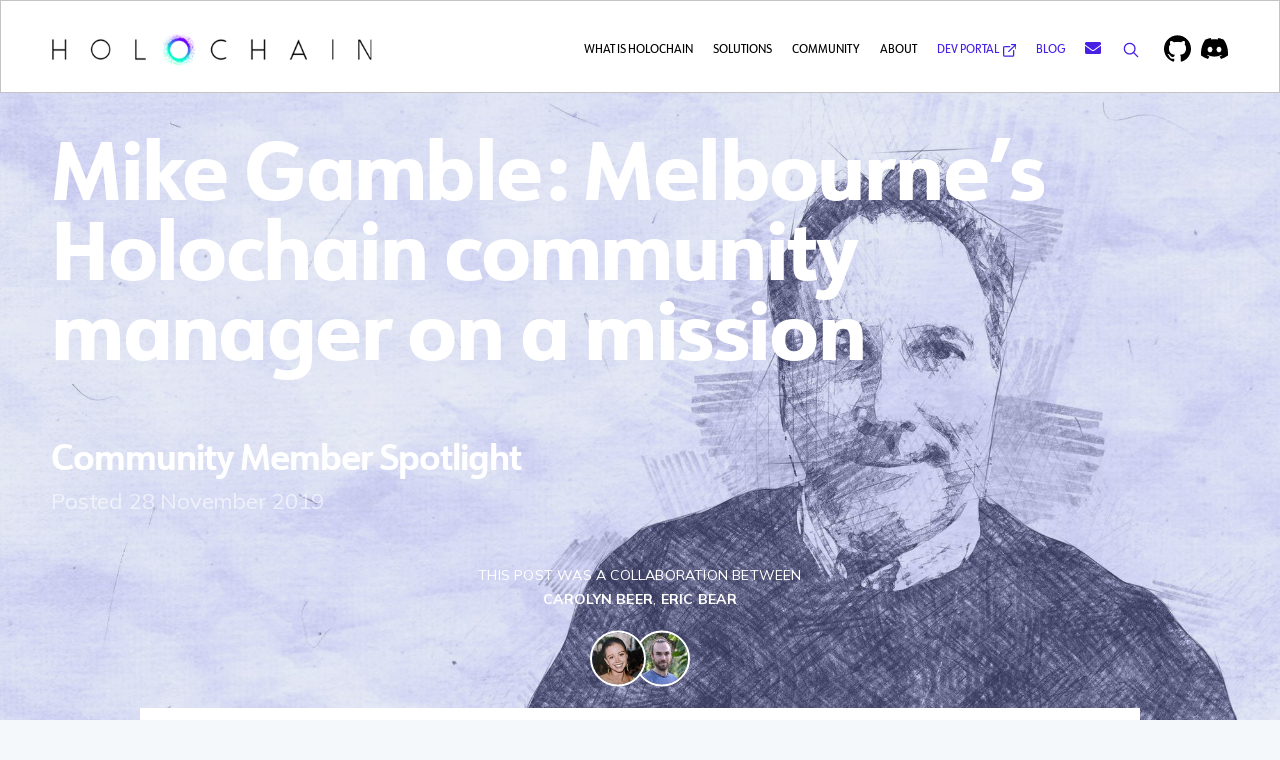

--- FILE ---
content_type: text/html; charset=utf-8
request_url: https://blog.holochain.org/mike-gamble-melbournes-holochain-community-manager-on-a-mission/
body_size: 14960
content:
<!DOCTYPE html>
<html lang="en">
<head>

    <meta charset="utf-8" />
    <meta http-equiv="X-UA-Compatible" content="IE=edge" />

    <title>Mike Gamble: Melbourne’s Holochain community manager on a mission - Holochain Blog</title>
    <meta name="HandheldFriendly" content="True" />
    <meta name="viewport" content="width=device-width, initial-scale=1.0" />

    <link rel="preconnect" href="https://fonts.gstatic.com">
    <link href="https://fonts.googleapis.com/css2?family=Mulish:ital,wght@0,400;0,700;1,400;1,700&family=Roboto+Mono:ital,wght@0,400;0,700;1,400;1,700&display=swap" rel="stylesheet">
    <link rel="stylesheet" type="text/css" href="https://blog.holochain.org/assets/built/screen.css?v=eeccda9fe0" />

    <!-- Global site tag (gtag.js) - Google Analytics -->
    <script async src="https://www.googletagmanager.com/gtag/js?id=UA-131226536-3"></script>
    <script>
    window.dataLayer = window.dataLayer || [];
    function gtag(){dataLayer.push(arguments);}
    gtag('js', new Date());
    gtag('config', 'UA-131226536-3');
    </script>
    <!-- Google Tag Manager -->
    <script>(function(w,d,s,l,i){w[l]=w[l]||[];w[l].push({'gtm.start':
    new Date().getTime(),event:'gtm.js'});var f=d.getElementsByTagName(s)[0],
    j=d.createElement(s),dl=l!='dataLayer'?'&l='+l:'';j.async=true;j.src=
    'https://www.googletagmanager.com/gtm.js?id='+i+dl;f.parentNode.insertBefore(j,f);
    })(window,document,'script','dataLayer','GTM-TDKXXD7');</script>
    <!-- End Google Tag Manager -->

    <script>
        var pagination_next_page_number       = '',
            pagination_available_pages_number = '';
    </script>

    <meta name="description" content="Community Member Spotlight">
    <link rel="icon" href="https://blog.holochain.org/content/images/size/w256h256/2023/11/holochain-logo.png" type="image/png">
    <link rel="canonical" href="https://blog.holochain.org/mike-gamble-melbournes-holochain-community-manager-on-a-mission/">
    <meta name="referrer" content="no-referrer-when-downgrade">
    
    <meta property="og:site_name" content="Holochain Blog">
    <meta property="og:type" content="article">
    <meta property="og:title" content="Mike Gamble: Melbourne’s Holochain community manager on a mission">
    <meta property="og:description" content="Community Member Spotlight">
    <meta property="og:url" content="https://blog.holochain.org/mike-gamble-melbournes-holochain-community-manager-on-a-mission/">
    <meta property="og:image" content="https://blog.holochain.org/content/images/size/w1200/2019/11/MikeG.jpeg">
    <meta property="article:published_time" content="2019-11-28T18:50:00.000Z">
    <meta property="article:modified_time" content="2019-11-28T18:49:59.000Z">
    <meta property="article:tag" content="Social Impact">
    <meta property="article:tag" content="Community">
    
    <meta property="article:publisher" content="https://www.facebook.com/holochain.design/">
    <meta name="twitter:card" content="summary_large_image">
    <meta name="twitter:title" content="Mike Gamble: Melbourne’s Holochain community manager on a mission">
    <meta name="twitter:description" content="Community Member Spotlight">
    <meta name="twitter:url" content="https://blog.holochain.org/mike-gamble-melbournes-holochain-community-manager-on-a-mission/">
    <meta name="twitter:image" content="https://blog.holochain.org/content/images/size/w1200/2019/11/MikeG.jpeg">
    <meta name="twitter:label1" content="Written by">
    <meta name="twitter:data1" content="Carolyn Beer">
    <meta name="twitter:label2" content="Filed under">
    <meta name="twitter:data2" content="Social Impact, Community">
    <meta name="twitter:site" content="@holochain">
    <meta property="og:image:width" content="1200">
    <meta property="og:image:height" content="750">
    
    <script type="application/ld+json">
{
    "@context": "https://schema.org",
    "@type": "Article",
    "publisher": {
        "@type": "Organization",
        "name": "Holochain Blog",
        "url": "https://blog.holochain.org/",
        "logo": {
            "@type": "ImageObject",
            "url": "https://blog.holochain.org/content/images/2023/11/logo-2x.png",
            "width": 500,
            "height": 50
        }
    },
    "author": {
        "@type": "Person",
        "name": "Carolyn Beer",
        "image": {
            "@type": "ImageObject",
            "url": "https://blog.holochain.org/content/images/2019/09/carolyn-beer.jpg",
            "width": 500,
            "height": 500
        },
        "url": "https://blog.holochain.org/author/carolyn/",
        "sameAs": []
    },
    "contributor": [
        {
            "@type": "Person",
            "name": "Eric Bear",
            "image": {
                "@type": "ImageObject",
                "url": "https://blog.holochain.org/content/images/2019/09/eric-bear-500x500.jpg"
            },
            "url": "https://blog.holochain.org/author/eric/",
            "sameAs": []
        }
    ],
    "headline": "Mike Gamble: Melbourne’s Holochain community manager on a mission",
    "url": "https://blog.holochain.org/mike-gamble-melbournes-holochain-community-manager-on-a-mission/",
    "datePublished": "2019-11-28T18:50:00.000Z",
    "dateModified": "2019-11-28T18:49:59.000Z",
    "image": {
        "@type": "ImageObject",
        "url": "https://blog.holochain.org/content/images/size/w1200/2019/11/MikeG.jpeg",
        "width": 1200,
        "height": 750
    },
    "keywords": "Social Impact, Community",
    "description": "Community Member Spotlight",
    "mainEntityOfPage": "https://blog.holochain.org/mike-gamble-melbournes-holochain-community-manager-on-a-mission/"
}
    </script>

    <meta name="generator" content="Ghost 6.13">
    <link rel="alternate" type="application/rss+xml" title="Holochain Blog" href="https://blog.holochain.org/rss/">
    <script defer src="https://cdn.jsdelivr.net/ghost/portal@~2.56/umd/portal.min.js" data-i18n="true" data-ghost="https://blog.holochain.org/" data-key="fe4605c9c1dcfe11d435adce9c" data-api="https://holochain.ghost.io/ghost/api/content/" data-locale="en" crossorigin="anonymous"></script><style id="gh-members-styles">.gh-post-upgrade-cta-content,
.gh-post-upgrade-cta {
    display: flex;
    flex-direction: column;
    align-items: center;
    font-family: -apple-system, BlinkMacSystemFont, 'Segoe UI', Roboto, Oxygen, Ubuntu, Cantarell, 'Open Sans', 'Helvetica Neue', sans-serif;
    text-align: center;
    width: 100%;
    color: #ffffff;
    font-size: 16px;
}

.gh-post-upgrade-cta-content {
    border-radius: 8px;
    padding: 40px 4vw;
}

.gh-post-upgrade-cta h2 {
    color: #ffffff;
    font-size: 28px;
    letter-spacing: -0.2px;
    margin: 0;
    padding: 0;
}

.gh-post-upgrade-cta p {
    margin: 20px 0 0;
    padding: 0;
}

.gh-post-upgrade-cta small {
    font-size: 16px;
    letter-spacing: -0.2px;
}

.gh-post-upgrade-cta a {
    color: #ffffff;
    cursor: pointer;
    font-weight: 500;
    box-shadow: none;
    text-decoration: underline;
}

.gh-post-upgrade-cta a:hover {
    color: #ffffff;
    opacity: 0.8;
    box-shadow: none;
    text-decoration: underline;
}

.gh-post-upgrade-cta a.gh-btn {
    display: block;
    background: #ffffff;
    text-decoration: none;
    margin: 28px 0 0;
    padding: 8px 18px;
    border-radius: 4px;
    font-size: 16px;
    font-weight: 600;
}

.gh-post-upgrade-cta a.gh-btn:hover {
    opacity: 0.92;
}</style>
    <script defer src="https://cdn.jsdelivr.net/ghost/sodo-search@~1.8/umd/sodo-search.min.js" data-key="fe4605c9c1dcfe11d435adce9c" data-styles="https://cdn.jsdelivr.net/ghost/sodo-search@~1.8/umd/main.css" data-sodo-search="https://holochain.ghost.io/" data-locale="en" crossorigin="anonymous"></script>
    
    <link href="https://blog.holochain.org/webmentions/receive/" rel="webmention">
    <script defer src="/public/cards.min.js?v=eeccda9fe0"></script>
    <link rel="stylesheet" type="text/css" href="/public/cards.min.css?v=eeccda9fe0">
    <script defer src="/public/member-attribution.min.js?v=eeccda9fe0"></script>
    <script defer src="/public/ghost-stats.min.js?v=eeccda9fe0" data-stringify-payload="false" data-datasource="analytics_events" data-storage="localStorage" data-host="https://blog.holochain.org/.ghost/analytics/api/v1/page_hit"  tb_site_uuid="413203da-c072-424f-b11e-d47064d973a1" tb_post_uuid="db03200c-b513-4a50-990a-aff66c30895e" tb_post_type="post" tb_member_uuid="undefined" tb_member_status="undefined"></script><style>:root {--ghost-accent-color: #15171A;}</style>

</head>
<body class="post-template tag-community-matters tag-community">
    <!-- Google Tag Manager (noscript) -->
    <noscript><iframe src="https://www.googletagmanager.com/ns.html?id=GTM-TDKXXD7"
    height="0" width="0" style="display:none;visibility:hidden"></iframe></noscript>
    <!-- End Google Tag Manager (noscript) -->

    <div id="header" class="new-header outer">
    <div class="header inner">
        <a href="https://holochain.org" class="logo_link" target="_blank" rel="noopener noreferrer"><img src="https://blog.holochain.org/content/images/2023/11/logo-2x.png" alt=""></a>
        <div class="hamburger hamburger--slider js-hamburger">
            <div class="hamburger-box">
                <div class="hamburger-inner"></div>
            </div>
        </div>
        <div class="mobile_menu">
            <ul class="main_menu">
    <li id="what_is_holochain_item" class="menu_item"><button>WHAT IS HOLOCHAIN</button>
        <ul class="sub-menu">
            <li>
                <a href="https://holochain.org/what-holochain" target="_blank" rel="noopener noreferrer"><span>What is Holochain?</span> <span>Framework and P2P networking</span></a>
            </li>
            <li>
                <a href="https://holochain.org/why-holochain" target="_blank" rel="noopener noreferrer"><span>Why Holochain?</span> <span>Digital agency to solve complex problems</span></a>
            </li>
            <li>
                <a href="https://holochain.org/how-does-it-work" target="_blank" rel="noopener noreferrer"><span>How it Works</span> <span>Design principles and step-by-step</span></a>
            </li>
            <li>
                <a href="https://holochain.org/roadmap" target="_blank" rel="noopener noreferrer"><span>Roadmap</span> <span>See what is coming up</span></a>
            </li>
        </ul>
    </li>
    <li id="solutions_page_item" class="menu_item"><button>SOLUTIONS</button>
        <ul class="sub-menu">
            <li>
                <a href="https://holochain.org/projects" target="_blank" rel="noopener noreferrer"><span>Projects</span> <span>Who is building on Holochain and use cases</span></a>
            </li>
            <li>
                <a href="https://holochain.org/tools-and-libraries" target="_blank" rel="noopener noreferrer"><span>Tools &amp; Libraries</span> <span>Curated list of useful tools</span></a>
            </li>
            <li>
                <a href="https://holochain.org/web3" target="_blank" rel="noopener noreferrer"><span>Web3</span> <span>Prototypes and patterns using Holochain</span></a>
            </li>
        </ul>
    </li>
    <li id="community_page_item" class="menu_item"><button>COMMUNITY</button>
        <ul class="sub-menu">
            <li>
                <a href="https://holochain.org/events" target="_blank" rel="noopener noreferrer"><span>Upcoming Events</span> <span>Connect with us online and IRL</span></a>
            </li>
            <li>
                <a href="https://holochain.org/get-involved" target="_blank" rel="noopener noreferrer"><span>Get Involved</span> <span>Discover a diverse, global ecosystem</span></a>
            </li>
            <li>
                <a href="https://developer.holochain.org/" target="_blank" rel="noopener noreferrer"><span>Learn</span> <span>Tutorials and technical resources</span></a>
            </li>
            <li>
                <a href="https://blog.holochain.org"><span>Stay Informed</span> <span>Blog, annoucements, and newsletter</span></a>
            </li>
        </ul>
    </li>
    <li id="about_page_item" class="menu_item"><button>ABOUT</button>
        <ul class="sub-menu">
            <li>
                <a href="https://holochain.org/foundation" target="_blank" rel="noopener noreferrer"><span>Holochain Foundation</span> <span>Explore Holochain's approach</span></a>
            </li>
            <li>
                <a href="https://holo.host/" target="_blank" rel="noopener noreferrer"><span>Holo</span> <span>A P2P distributed platform for hosting</span></a>
            </li>
            <li>
                <a href="https://opensource.org/licenses/CAL-1.0" target="_blank" rel="noopener noreferrer"><span>Holochain Open Source License</span> <span>Cryptographic Autonomy License (CAL)</span></a>
            </li>
            <li>
                <a href="https://holochain.org/intellectual-property" target="_blank" rel="noopener noreferrer"><span>Holochain Intellectual Property</span> <span>Trademark policies and more</span></a>
            </li>
            <li>
                <a href="https://holochain.org/contact" target="_blank" rel="noopener noreferrer"><span>Contact</span> <span>Get in touch with us</span></a>
            </li>
        </ul>
    </li>
    <li class="menu_item">
        <button>STORIES</button>
        <ul class="sub-menu">
            <li>
                <a href="https://blog.holochain.org"><span>Holochain Blog</span> <span>Announcements, newsletter, food for thought</span></a>
            </li>
        </ul>

        <a h
    </li>
    <li class="menu_item another_link">
        <a href="https://developer.holochain.org/" target="_blank" rel="noopener noreferrer">DEV PORTAL</a>
    </li>
</ul>
<div class="links_btns">
    <a href="https://github.com/holochain/holochain" target="_blank" rel="noopener noreferrer">
        <svg viewBox="0 0 14 14" fill="none" xmlns="http://www.w3.org/2000/svg">
            <path d="M7 0.172852C3.1325 0.172852 0 3.3071 0 7.17285C0 10.2663 2.0055 12.8895 4.78625 13.8141C5.13625 13.88 5.26458 13.6636 5.26458 13.4775C5.26458 13.3113 5.25875 12.8709 5.25583 12.2875C3.30867 12.7099 2.898 11.3484 2.898 11.3484C2.5795 10.5404 2.11925 10.3246 2.11925 10.3246C1.48517 9.8906 2.16825 9.89935 2.16825 9.89935C2.87117 9.94835 3.24042 10.6204 3.24042 10.6204C3.86458 11.6908 4.879 11.3816 5.27917 11.2025C5.34217 10.7499 5.52242 10.4413 5.7225 10.2663C4.16792 10.0913 2.534 9.48927 2.534 6.8071C2.534 6.04293 2.80525 5.41877 3.25442 4.92877C3.17567 4.75202 2.93942 4.04035 3.31567 3.0761C3.31567 3.0761 3.90192 2.88827 5.24067 3.7936C5.80067 3.63785 6.39567 3.56085 6.99067 3.55735C7.58567 3.56085 8.18067 3.63785 8.74067 3.7936C10.0707 2.88827 10.6569 3.0761 10.6569 3.0761C11.0332 4.04035 10.7969 4.75202 10.7269 4.92877C11.1732 5.41877 11.4444 6.04293 11.4444 6.8071C11.4444 9.49627 9.80817 10.0884 8.25067 10.2604C8.49567 10.4704 8.72317 10.8998 8.72317 11.5554C8.72317 12.4923 8.71442 13.2448 8.71442 13.4723C8.71442 13.656 8.83692 13.8748 9.19567 13.8048C11.9962 12.8866 14 10.2616 14 7.17285C14 3.3071 10.8657 0.172852 7 0.172852Z" fill="black"></path>
        </svg>
    </a>
    <a href="https://discord.com/invite/k55DS5dmPH" target="_blank" title="DEV.HC on Discord" rel="noopener noreferrer">
        <svg class="icon" xmlns="http://www.w3.org/2000/svg" viewBox="0 0 127.14 96.36">
            <path
                d="M107.7,8.07A105.15,105.15,0,0,0,81.47,0a72.06,72.06,0,0,0-3.36,6.83A97.68,97.68,0,0,0,49,6.83,72.37,72.37,0,0,0,45.64,0,105.89,105.89,0,0,0,19.39,8.09C2.79,32.65-1.71,56.6.54,80.21h0A105.73,105.73,0,0,0,32.71,96.36,77.7,77.7,0,0,0,39.6,85.25a68.42,68.42,0,0,1-10.85-5.18c.91-.66,1.8-1.34,2.66-2a75.57,75.57,0,0,0,64.32,0c.87.71,1.76,1.39,2.66,2a68.68,68.68,0,0,1-10.87,5.19,77,77,0,0,0,6.89,11.1A105.25,105.25,0,0,0,126.6,80.22h0C129.24,52.84,122.09,29.11,107.7,8.07ZM42.45,65.69C36.18,65.69,31,60,31,53s5-12.74,11.43-12.74S54,46,53.89,53,48.84,65.69,42.45,65.69Zm42.24,0C78.41,65.69,73.25,60,73.25,53s5-12.74,11.44-12.74S96.23,46,96.12,53,91.08,65.69,84.69,65.69Z">
            </path>
        </svg>
    </a>
    <span class="menu_item subs_item">
        <a href="https://blog.holochain.org/#subscribe-form-inline" target="_blank">
            <svg xmlns="http://www.w3.org/2000/svg" viewBox="0 0 512 512" style="height:20px"><path style="fill:currentColor" d="M502.3 190.8c3.9-3.1 9.7-.2 9.7 4.7V400c0 26.5-21.5 48-48 48H48c-26.5 0-48-21.5-48-48V195.6c0-5 5.7-7.8 9.7-4.7 22.4 17.4 52.1 39.5 154.1 113.6 21.1 15.4 56.7 47.8 92.2 47.6 35.7.3 72-32.8 92.3-47.6 102-74.1 131.6-96.3 154-113.7zM256 320c23.2.4 56.6-29.2 73.4-41.4 132.7-96.3 142.8-104.7 173.4-128.7 5.8-4.5 9.2-11.5 9.2-18.9v-19c0-26.5-21.5-48-48-48H48C21.5 64 0 85.5 0 112v19c0 7.4 3.4 14.3 9.2 18.9 30.6 23.9 40.7 32.4 173.4 128.7 16.8 12.2 50.2 41.8 73.4 41.4z"/></svg>
        </a>
    </span>
    <span class="menu_item search_item">
        <button class="gh-search-icon" aria-label="search" data-ghost-search style="display: inline-flex; justify-content: center; width: 20px; height: 20px; margin-top: 0; padding: 0; border: 0; color: inherit; background-color: transparent; cursor: pointer; outline: none;">
            <svg width="16" height="16" fill="none" viewBox="0 0 24 24"><path d="M14.949 14.949a1 1 0 0 1 1.414 0l6.344 6.344a1 1 0 0 1-1.414 1.414l-6.344-6.344a1 1 0 0 1 0-1.414Z" fill="currentColor"/><path d="M10 3a7 7 0 1 0 0 14 7 7 0 0 0 0-14Zm-9 7a9 9 0 1 1 18 0 9 9 0 0 1-18 0Z" fill="currentColor"/></svg>
        </button>
    </span>
</div>

<script>
let hamburger = document.querySelector(".hamburger");
let mobile_menu = document.querySelector(".mobile_menu");

hamburger.addEventListener("click", function() {
    mobile_menu.classList.toggle("is_active");
    hamburger.classList.toggle("is_active");
});

var menu_items = document.querySelectorAll(".menu_item");

menu_items.forEach((menu_item) => {
    menu_item.addEventListener("click", function() {
        menu_items.forEach((item) => {
            if (item !== this && item.classList.contains("is_active")) {
                item.classList.remove("is_active");
            }
        });
        this.classList.toggle("is_active");
    });
});
</script>        </div>
        <ul class="main_menu top-nav">
            <li id="what_is_holochain_item" class="menu_item"><button>WHAT IS HOLOCHAIN</button>
                <ul class="sub-menu">
                    <li>
                        <a href="https://holochain.org/what-holochain" target="_blank" rel="noopener noreferrer"><span>What is Holochain?</span> <span>Framework and P2P networking</span></a>
                    </li>
                    <li>
                        <a href="https://holochain.org/why-holochain" target="_blank" rel="noopener noreferrer"><span>Why Holochain?</span> <span>Digital agency to solve complex problems</span></a>
                    </li>
                    <li>
                        <a href="https://holochain.org/how-does-it-work" target="_blank" rel="noopener noreferrer"><span>How it Works</span> <span>Design principles and step-by-step</span></a>
                    </li>
                    <li>
                        <a href="https://holochain.org/roadmap" target="_blank" rel="noopener noreferrer"><span>Roadmap</span> <span>See what is coming up</span></a>
                    </li>
                </ul>
            </li>
            <li id="solutions_page_item" class="menu_item"><button>SOLUTIONS</button>
                <ul class="sub-menu">
                    <li>
                        <a href="https://holochain.org/projects" target="_blank" rel="noopener noreferrer"><span>Projects</span> <span>Who is building on Holochain and use cases</span></a>
                    </li>
                    <li>
                        <a href="https://holochain.org/tools-and-libraries" target="_blank" rel="noopener noreferrer"><span>Tools &amp; Libraries</span> <span>Curated list of useful tools</span></a>
                    </li>
                    <li>
                        <a href="https://holochain.org/web3" target="_blank" rel="noopener noreferrer"><span>Web3</span> <span>Prototypes and patterns using Holochain</span></a>
                    </li>
                </ul>
            </li>
            <li id="community_page_item" class="menu_item"><button>COMMUNITY</button>
                <ul class="sub-menu">
                    <li>
                        <a href="https://holochain.org/events" target="_blank" rel="noopener noreferrer"><span>Upcoming Events</span> <span>Connect with us online and IRL</span></a>
                    </li>
                    <li>
                        <a href="https://holochain.org/get-involved" target="_blank" rel="noopener noreferrer"><span>Get Involved</span> <span>Discover a diverse, global ecosystem</span></a>
                    </li>
                    <li>
                        <a href="https://developer.holochain.org/" target="_blank" rel="noopener noreferrer"><span>Learn</span> <span>Tutorials and technical resources</span></a>
                    </li>
                    <li>
                        <a href="https://blog.holochain.org"><span>Stay Informed</span> <span>Blog, annoucements, and newsletter</span></a>
                    </li>
                </ul>
            </li>
            <li id="about_page_item" class="menu_item"><button>ABOUT</button>
                <ul class="sub-menu">
                    <li>
                        <a href="https://holochain.org/foundation" target="_blank" rel="noopener noreferrer"><span>Holochain Foundation</span> <span>Explore Holochain's approach</span></a>
                    </li>
                    <li>
                        <a href="https://holo.host/" target="_blank" rel="noopener noreferrer"><span>Holo</span> <span>A P2P distributed platform for hosting</span></a>
                    </li>
                    <li>
                        <a href="https://opensource.org/licenses/CAL-1.0" target="_blank" rel="noopener noreferrer"><span>Holochain Open Source License</span> <span>Cryptographic Autonomy License (CAL)</span></a>
                    </li>
                    <li><a href="https://holochain.org/intellectual-property" target="_blank" rel="noopener noreferrer"><span>Holochain Intellectual Property</span> <span>Trademark policies and more</span></a></li>
                    <li><a href="https://holochain.org/contact" target="_blank" rel="noopener noreferrer"><span>Contact</span> <span>Get in touch with us</span></a></li>
                </ul>
            </li>
            <li class="menu_item another_link">
                <button>
                    <a href="https://developer.holochain.org/" target="_blank" rel="noopener noreferrer">DEV PORTAL</a>
                </button>
            </li>
            <li class="menu_item another_link">
                <button>
                    <a href="https://blog.holochain.org">BLOG</a>
                </button>
            </li>
            <li class="menu_item subs_item">
                <button>
                    <a href="https://blog.holochain.org/#subscribe-form-inline" target="_blank">
                        <svg xmlns="http://www.w3.org/2000/svg" viewBox="0 0 512 512" style="height:16px"><path style="fill:currentColor" d="M502.3 190.8c3.9-3.1 9.7-.2 9.7 4.7V400c0 26.5-21.5 48-48 48H48c-26.5 0-48-21.5-48-48V195.6c0-5 5.7-7.8 9.7-4.7 22.4 17.4 52.1 39.5 154.1 113.6 21.1 15.4 56.7 47.8 92.2 47.6 35.7.3 72-32.8 92.3-47.6 102-74.1 131.6-96.3 154-113.7zM256 320c23.2.4 56.6-29.2 73.4-41.4 132.7-96.3 142.8-104.7 173.4-128.7 5.8-4.5 9.2-11.5 9.2-18.9v-19c0-26.5-21.5-48-48-48H48C21.5 64 0 85.5 0 112v19c0 7.4 3.4 14.3 9.2 18.9 30.6 23.9 40.7 32.4 173.4 128.7 16.8 12.2 50.2 41.8 73.4 41.4z"/></svg>
                    </a>
                </button>
            </li>
            <li class="menu_item search_item">
                <button class="gh-search-icon" aria-label="search" data-ghost-search style="width: 20px; margin-top: 0; padding: 0; border: 0; color: inherit; background-color: transparent; cursor: pointer; outline: none;">
                    <svg width="16" height="16" fill="none" viewBox="0 0 24 24"><path d="M14.949 14.949a1 1 0 0 1 1.414 0l6.344 6.344a1 1 0 0 1-1.414 1.414l-6.344-6.344a1 1 0 0 1 0-1.414Z" fill="currentColor"/><path d="M10 3a7 7 0 1 0 0 14 7 7 0 0 0 0-14Zm-9 7a9 9 0 1 1 18 0 9 9 0 0 1-18 0Z" fill="currentColor"/></svg>
                </button>
            </li>
        </ul>
        <div class="links_btns">
            <a href="https://github.com/holochain/holochain" target="_blank" rel="noopener noreferrer">
                <svg viewBox="0 0 14 14" fill="none" xmlns="http://www.w3.org/2000/svg">
                    <path d="M7 0.172852C3.1325 0.172852 0 3.3071 0 7.17285C0 10.2663 2.0055 12.8895 4.78625 13.8141C5.13625 13.88 5.26458 13.6636 5.26458 13.4775C5.26458 13.3113 5.25875 12.8709 5.25583 12.2875C3.30867 12.7099 2.898 11.3484 2.898 11.3484C2.5795 10.5404 2.11925 10.3246 2.11925 10.3246C1.48517 9.8906 2.16825 9.89935 2.16825 9.89935C2.87117 9.94835 3.24042 10.6204 3.24042 10.6204C3.86458 11.6908 4.879 11.3816 5.27917 11.2025C5.34217 10.7499 5.52242 10.4413 5.7225 10.2663C4.16792 10.0913 2.534 9.48927 2.534 6.8071C2.534 6.04293 2.80525 5.41877 3.25442 4.92877C3.17567 4.75202 2.93942 4.04035 3.31567 3.0761C3.31567 3.0761 3.90192 2.88827 5.24067 3.7936C5.80067 3.63785 6.39567 3.56085 6.99067 3.55735C7.58567 3.56085 8.18067 3.63785 8.74067 3.7936C10.0707 2.88827 10.6569 3.0761 10.6569 3.0761C11.0332 4.04035 10.7969 4.75202 10.7269 4.92877C11.1732 5.41877 11.4444 6.04293 11.4444 6.8071C11.4444 9.49627 9.80817 10.0884 8.25067 10.2604C8.49567 10.4704 8.72317 10.8998 8.72317 11.5554C8.72317 12.4923 8.71442 13.2448 8.71442 13.4723C8.71442 13.656 8.83692 13.8748 9.19567 13.8048C11.9962 12.8866 14 10.2616 14 7.17285C14 3.3071 10.8657 0.172852 7 0.172852Z" fill="black"></path>
                </svg>
            </a>
            <a href="https://discord.com/invite/k55DS5dmPH" target="_blank" title="DEV.HC on Discord" rel="noopener noreferrer">
                <svg class="icon" xmlns="http://www.w3.org/2000/svg" viewBox="0 0 127.14 96.36">
                    <path
                        d="M107.7,8.07A105.15,105.15,0,0,0,81.47,0a72.06,72.06,0,0,0-3.36,6.83A97.68,97.68,0,0,0,49,6.83,72.37,72.37,0,0,0,45.64,0,105.89,105.89,0,0,0,19.39,8.09C2.79,32.65-1.71,56.6.54,80.21h0A105.73,105.73,0,0,0,32.71,96.36,77.7,77.7,0,0,0,39.6,85.25a68.42,68.42,0,0,1-10.85-5.18c.91-.66,1.8-1.34,2.66-2a75.57,75.57,0,0,0,64.32,0c.87.71,1.76,1.39,2.66,2a68.68,68.68,0,0,1-10.87,5.19,77,77,0,0,0,6.89,11.1A105.25,105.25,0,0,0,126.6,80.22h0C129.24,52.84,122.09,29.11,107.7,8.07ZM42.45,65.69C36.18,65.69,31,60,31,53s5-12.74,11.43-12.74S54,46,53.89,53,48.84,65.69,42.45,65.69Zm42.24,0C78.41,65.69,73.25,60,73.25,53s5-12.74,11.44-12.74S96.23,46,96.12,53,91.08,65.69,84.69,65.69Z">
                    </path>
                </svg>
            </a>
        </div>
    </div>
</div>
    <div id="search-section" class="search-section">
	
	<div id="search-content" class="search-content">

		<span id="search-close" class="search-close"><svg role="img" viewBox="0 0 24 24" xmlns="http://www.w3.org/2000/svg"><path d="M12 8.242L20.242 0 24 3.76 15.758 12 24 20.242 20.242 24 12 15.758 3.759 24 0 20.242 8.242 12 0 3.759 3.76 0 12 8.242z"/></svg></span>

		<div class="search-bg">

			<form class="search-form" onsubmit="return false">
				<input id="search-input" type="text" placeholder="Type your keywords">
				<div class="search-meta">
					<span id="search-info" class="search-info"></span>
					<span id="search-counter" class="search-counter is-hide">
						<span id="search-counter-results">0</span>
						<span>Results for your search</span>
					</span>
				</div>
			</form>

			<div id="search-results" class="search-results"></div>

		</div>

	</div>

	<div id="search-overlay" class="search-overlay"></div>
	
</div>

    <script>
const searchPublished = 'Published',
	  searchUrl = 'https://blog.holochain.org',
	  searchKey = "84e3ef6c5eca64d60dce4043ac",
	  searchAPI = searchUrl+'/ghost/api/v3/content/posts/?key='+searchKey+'&limit=all&formats=plaintext&fields=url,title,published_at,excerpt,plaintext,visibility';
</script>


    


<main id="site-main" class="site-main outer">

    <style>
    .hero-back {
        background-image:url(/content/images/size/w2000/2019/11/MikeG.jpeg), linear-gradient(to right, #6000FF, #00EAD2);
    }
    </style>
    <div class="post-full-image">
        <header class="feature-header">
            <div class="inner">
                <h1 class="feature-title">Mike Gamble: Melbourne’s Holochain community manager on a mission</h1>
                <div class="feature-excerpt">Community Member Spotlight</div>
                <div class="feature-date">Posted 28 November 2019</div>
                <div class="post-full-byline">
                    
    <section class="post-full-authors">

    <div class="post-full-authors-content">
        <p>This post was a collaboration between</p>
        <p><a href="/author/carolyn/">Carolyn Beer</a>, <a href="/author/eric/">Eric Bear</a></p>
    </div>

    <ul class="author-list">
        <li class="author-list-item">

            <div class="author-card">
                <div class="basic-info">
                        <img class="author-profile-image" src="/content/images/size/w100/2019/09/carolyn-beer.jpg" alt="Carolyn Beer" />
                    <h2>Carolyn Beer</h2>
                </div>
                <div class="bio">
                </div>
            </div>

                <a href="/author/carolyn/" class="moving-avatar">
                    <img class="author-profile-image" src="/content/images/size/w100/2019/09/carolyn-beer.jpg" alt="Carolyn Beer" />
                </a>

        </li>
        <li class="author-list-item">

            <div class="author-card">
                <div class="basic-info">
                        <img class="author-profile-image" src="/content/images/size/w100/2019/09/eric-bear-500x500.jpg" alt="Eric Bear" />
                    <h2>Eric Bear</h2>
                </div>
                <div class="bio">
                </div>
            </div>

                <a href="/author/eric/" class="moving-avatar">
                    <img class="author-profile-image" src="/content/images/size/w100/2019/09/eric-bear-500x500.jpg" alt="Eric Bear" />
                </a>

        </li>

    </ul>

</section>

                </div>
            </div>
        </header>
        <div class="hero-back"></div>
    </div>

    <div class="inner">

        <article class="post-full post tag-community-matters tag-community ">

            <div class="post-title-container">
                <div class="post-full-title">Mike Gamble: Melbourne’s Holochain community manager on a mission</div>
                <div class="post-full-byline">
                    
    <section class="post-full-authors">

    <div class="post-full-authors-content">
        <p>This post was a collaboration between</p>
        <p><a href="/author/carolyn/">Carolyn Beer</a>, <a href="/author/eric/">Eric Bear</a></p>
    </div>

    <ul class="author-list">
        <li class="author-list-item">

            <div class="author-card">
                <div class="basic-info">
                        <img class="author-profile-image" src="/content/images/size/w100/2019/09/carolyn-beer.jpg" alt="Carolyn Beer" />
                    <h2>Carolyn Beer</h2>
                </div>
                <div class="bio">
                </div>
            </div>

                <a href="/author/carolyn/" class="moving-avatar">
                    <img class="author-profile-image" src="/content/images/size/w100/2019/09/carolyn-beer.jpg" alt="Carolyn Beer" />
                </a>

        </li>
        <li class="author-list-item">

            <div class="author-card">
                <div class="basic-info">
                        <img class="author-profile-image" src="/content/images/size/w100/2019/09/eric-bear-500x500.jpg" alt="Eric Bear" />
                    <h2>Eric Bear</h2>
                </div>
                <div class="bio">
                </div>
            </div>

                <a href="/author/eric/" class="moving-avatar">
                    <img class="author-profile-image" src="/content/images/size/w100/2019/09/eric-bear-500x500.jpg" alt="Eric Bear" />
                </a>

        </li>

    </ul>

</section>

                </div>
            </div>

            <section class="post-full-content">
                <div class="post-content">
                    <h2 id="about">About</h2><p>Mike has had a long career in product development, starting with SCADA, robotics, autonomous vehicles, and remote operated submersibles, to years in telecoms.  He designed and implemented the control system on the Hysub 5000, the world’s deepest tethered submersible at 5kms in the Sea of Japan.  He is the co-inventor of a patented swim pacing device that was used for training by Olympic national squads in the 2000s.<br><br>In 2015 he co-hosted the first blockchain meetup in Melbourne, and spent months planning the business of a crypto hedge fund in 2017.  Mike was on the advisory board for the 2018 APAC Blockchain conference.  In 2018 he began investigating Holochain and brought the concepts to startup RedGrid.  RedGrid is addressing demand management on the national grid to prevent blackouts and decentralize energy.  A profound characteristic of Holochain is it is 'agent-centric'; RedGrid has fully embraced biomimicry to guide design and find we are talking with molecular biologists and immunologists, people far outside our path of traditional software development.  Mike runs the Melbourne Holochain meetups. <a href="https://youtu.be/A9TPFGQkkfg?ref=blog.holochain.org">Watch the full interview here</a>, or read below to get to know Mike!</p><h3 id="why-did-you-choose-to-get-involved-in-the-community-work-of-holo-as-opposed-to-other-projects">Why did you choose to get involved in the community work of Holo, as opposed to other projects?</h3><p>Over 2018 I became sold on the technology and brought it to RedGrid.  A key decider in my mind was the local presence of Phil Beadle, David Meister, and Willem Olding; this level of expertise was not available to us with blockchain offerings and I knew this was a huge intangible benefit.   As I looked further, I found the deeper undercurrent of ethical systems.  A big moment for me was watching Matthew Schutte’s video in Amsterdam in September; I felt I could get behind this movement.   The Intensive gathering in Queensland, Australia in March 2019 can only be described as “historic” (I have used that word a lot this past year).</p><p>Along the way we have had some champion help, certainly through Art and the Commons Engine, but also closer to home with people like Courtney Blackman who runs YBF Ventures, the co-working centre that houses RedGrid’s office.  She allowed us to use the magnificent ballroom at YBF free of charge, and she will extend the offer into 2020.   Another has been Damon Gameau, the creator of the 2040 film (plug: go see it!  Take your children!).   At a recent conference I said, “There is a blockchain industry, but a Holochain community”.  I realised I had tapped into a group that cared, was trying to fix things, and might just do it.  It is the same attitude we have at RedGrid; we are on a true mission.   Personally, I am drawing from many aspects of my past that I thought I would never revisit, such as Benoit Mandelbrot’s “Fractal Geometry of Nature”.   It is all coming together for me now; now is the time.</p><h3 id="what-accomplishments-highlights-or-goals-would-you-like-to-share-regarding-growing-and-expanding-the-community">What accomplishments, highlights, or goals would you like to share regarding growing and expanding the community?</h3><p>I find I get deep satisfaction when people “get it”, and RedGrid’s message of ants and bees resonates with everyone (even the most steadfast city dwellers, such as a large Asian city’s power company).</p><p>I won’t have succeeded until I can occasionally step away as host and the community continues.  As RedGrid expands I will have less time to run a monthly Meetup, and it is time to grow a solid based of Rust and Holochain developers locally.  Fortunately, again, Phil Beadle is helping in that effort.</p><p>Each Meetup has been epic in their own way (we held Meetup #8 7-November).   Highlights were Art and Eric Bear at Meetup #2 attempting to educate us using the “human DHT”; I don’t know if many, including myself, fully got it, but it was highly entertaining.    And Meetup #3 was a much smaller group where we shared stories amongst ourselves; it was truly moving and inspirational the calibre of people we attracted.  Throughout Bear has been a guiding force and sounding board.</p><h3 id="watch-the-full-interview-">Watch the full interview: </h3><figure class="kg-card kg-embed-card"><iframe width="480" height="270" src="https://www.youtube.com/embed/A9TPFGQkkfg?feature=oembed" frameborder="0" allow="accelerometer; autoplay; encrypted-media; gyroscope; picture-in-picture" allowfullscreen></iframe></figure>

                                    </div>
            </section>

                        <footer class="post-full-footer">
                
    <section class="post-full-authors">

    <div class="post-full-authors-content">
        <p>This post was a collaboration between</p>
        <p><a href="/author/carolyn/">Carolyn Beer</a>, <a href="/author/eric/">Eric Bear</a></p>
    </div>

    <ul class="author-list">
        <li class="author-list-item">

            <div class="author-card">
                <div class="basic-info">
                        <img class="author-profile-image" src="/content/images/size/w100/2019/09/carolyn-beer.jpg" alt="Carolyn Beer" />
                    <h2>Carolyn Beer</h2>
                </div>
                <div class="bio">
                        <p>Read <a href="/author/carolyn/">more posts</a> by this author.</p>
                </div>
            </div>

                <a href="/author/carolyn/" class="moving-avatar">
                    <img class="author-profile-image" src="/content/images/size/w100/2019/09/carolyn-beer.jpg" alt="Carolyn Beer" />
                </a>

        </li>
        <li class="author-list-item">

            <div class="author-card">
                <div class="basic-info">
                        <img class="author-profile-image" src="/content/images/size/w100/2019/09/eric-bear-500x500.jpg" alt="Eric Bear" />
                    <h2>Eric Bear</h2>
                </div>
                <div class="bio">
                        <p>Read <a href="/author/eric/">more posts</a> by this author.</p>
                </div>
            </div>

                <a href="/author/eric/" class="moving-avatar">
                    <img class="author-profile-image" src="/content/images/size/w100/2019/09/eric-bear-500x500.jpg" alt="Eric Bear" />
                </a>

        </li>

    </ul>

</section>

            </footer>


            <section class="post-full-comments">

                <div id="disqus_thread"></div>
                <script>
                var disqus_config = function () {
                    this.page.url = "https://blog.holochain.org/mike-gamble-melbournes-holochain-community-manager-on-a-mission/";
                    this.page.identifier = "ghost-5dde79e613b3e200440e51f4"
                };
                (function() {
                var d = document, s = d.createElement('script');
                s.src = 'https://holochain-blog.disqus.com/embed.js';
                s.setAttribute('data-timestamp', +new Date());
                (d.head || d.body).appendChild(s);
                })();
                </script>

                <div id='discourse-comments'></div>
                <script type="text/javascript">
                if (window.location.pathname.indexOf('/p/') < 0) {
                  DiscourseEmbed = { discourseUrl: 'https://forum.holochain.org/',
                  discourseEmbedUrl: 'https://blog.holochain.org/mike-gamble-melbournes-holochain-community-manager-on-a-mission/' };

                  (function() {
                    var d = document.createElement('script'); d.type = 'text/javascript'; d.async = true;
                    d.src = DiscourseEmbed.discourseUrl + 'javascripts/embed.js';
                    (document.getElementsByTagName('head')[0] || document.getElementsByTagName('body')[0]).appendChild(d);
                  })();
                }
                </script>

            </section>

            <section class="subscribe-form" id="subscribe-form-inline">
    <div class="engage-hub-form-embed" id="eh_form_4821921800388608" data-id="4821921800388608"></div>
</section>

<script type="text/javascript" >
    var EhAPI = EhAPI || {}; EhAPI.after_load = function(){
    EhAPI.set_account('gqvrlrij6jeljjpj4ih8lmiepl', 'holo');
    EhAPI.execute('rules');};(function(d,s,f) {
    var sc=document.createElement(s);sc.type='text/javascript';
    sc.async=true;sc.src=f;var m=document.getElementsByTagName(s)[0];
    m.parentNode.insertBefore(sc,m);
    })(document, 'script', '//d2p078bqz5urf7.cloudfront.net/jsapi/ehform.js?v' + new Date().getHours());
</script>

        </article>

    </div>
</main>


<div class="floating-header">
    <div class="floating-header-logo">
        <a href="https://blog.holochain.org">
                <img src="/content/images/size/w30/2023/11/holochain-logo.png" alt="Holochain Blog icon" />
            <span>Holochain Blog</span>
        </a>
    </div>
    <span class="floating-header-divider">&mdash;</span>
    <div class="floating-header-title">Mike Gamble: Melbourne’s Holochain community manager on a mission</div>
    <div class="floating-header-share">
        <div class="floating-header-share-label">Share this <svg xmlns="http://www.w3.org/2000/svg" viewBox="0 0 24 24">
    <path d="M7.5 15.5V4a1.5 1.5 0 1 1 3 0v4.5h2a1 1 0 0 1 1 1h2a1 1 0 0 1 1 1H18a1.5 1.5 0 0 1 1.5 1.5v3.099c0 .929-.13 1.854-.385 2.748L17.5 23.5h-9c-1.5-2-5.417-8.673-5.417-8.673a1.2 1.2 0 0 1 1.76-1.605L7.5 15.5zm6-6v2m-3-3.5v3.5m6-1v2"/>
</svg>
</div>
        <a class="floating-header-share-tw" href="https://twitter.com/share?text=Mike%20Gamble%3A%20Melbourne%E2%80%99s%20Holochain%20community%20manager%20on%20a%20mission&amp;url=https://blog.holochain.org/mike-gamble-melbournes-holochain-community-manager-on-a-mission/"
            onclick="window.open(this.href, 'share-twitter', 'width=550,height=235');return false;">
            <svg xmlns="http://www.w3.org/2000/svg" viewBox="0 0 32 32"><path d="M30.063 7.313c-.813 1.125-1.75 2.125-2.875 2.938v.75c0 1.563-.188 3.125-.688 4.625a15.088 15.088 0 0 1-2.063 4.438c-.875 1.438-2 2.688-3.25 3.813a15.015 15.015 0 0 1-4.625 2.563c-1.813.688-3.75 1-5.75 1-3.25 0-6.188-.875-8.875-2.625.438.063.875.125 1.375.125 2.688 0 5.063-.875 7.188-2.5-1.25 0-2.375-.375-3.375-1.125s-1.688-1.688-2.063-2.875c.438.063.813.125 1.125.125.5 0 1-.063 1.5-.25-1.313-.25-2.438-.938-3.313-1.938a5.673 5.673 0 0 1-1.313-3.688v-.063c.813.438 1.688.688 2.625.688a5.228 5.228 0 0 1-1.875-2c-.5-.875-.688-1.813-.688-2.75 0-1.063.25-2.063.75-2.938 1.438 1.75 3.188 3.188 5.25 4.25s4.313 1.688 6.688 1.813a5.579 5.579 0 0 1 1.5-5.438c1.125-1.125 2.5-1.688 4.125-1.688s3.063.625 4.188 1.813a11.48 11.48 0 0 0 3.688-1.375c-.438 1.375-1.313 2.438-2.563 3.188 1.125-.125 2.188-.438 3.313-.875z"/></svg>
        </a>
        <a class="floating-header-share-fb" href="https://www.facebook.com/sharer/sharer.php?u=https://blog.holochain.org/mike-gamble-melbournes-holochain-community-manager-on-a-mission/"
            onclick="window.open(this.href, 'share-facebook','width=580,height=296');return false;">
            <svg xmlns="http://www.w3.org/2000/svg" viewBox="0 0 32 32"><path d="M19 6h5V0h-5c-3.86 0-7 3.14-7 7v3H8v6h4v16h6V16h5l1-6h-6V7c0-.542.458-1 1-1z"/></svg>
        </a>
    </div>
    <progress id="reading-progress" class="progress" value="0">
        <div class="progress-container">
            <span class="progress-bar"></span>
        </div>
    </progress>
</div>





    <footer class="site-footer outer">
    <nav class="site-footer-content inner site-footer-global-nav">
        <div class="md-footer-nav__section site-footer-global-nav__section md-flex">
            <h3><a href="https://developer.holochain.org/">Developers</a></h3>
            <ul>
                <li><a href="https://developer.holochain.org/quick-start/">Quick Start</a></li>
                <li><a href="https://developer.holochain.org/concepts/">Core Concepts</a></li>
                <li><a href="https://developer.holochain.org/references/">References</a></li>
                <li><a href="https://developer.holochain.org/references/glossary/">Glossary</a></li>
                <li><a href="https://github.com/holochain/"><svg role="img" viewBox="0 0 24 24" xmlns="http://www.w3.org/2000/svg" style="height:1em"><path style="fill:currentColor" d="M12 .297c-6.63 0-12 5.373-12 12 0 5.303 3.438 9.8 8.205 11.385.6.113.82-.258.82-.577 0-.285-.01-1.04-.015-2.04-3.338.724-4.042-1.61-4.042-1.61C4.422 18.07 3.633 17.7 3.633 17.7c-1.087-.744.084-.729.084-.729 1.205.084 1.838 1.236 1.838 1.236 1.07 1.835 2.809 1.305 3.495.998.108-.776.417-1.305.76-1.605-2.665-.3-5.466-1.332-5.466-5.93 0-1.31.465-2.38 1.235-3.22-.135-.303-.54-1.523.105-3.176 0 0 1.005-.322 3.3 1.23.96-.267 1.98-.399 3-.405 1.02.006 2.04.138 3 .405 2.28-1.552 3.285-1.23 3.285-1.23.645 1.653.24 2.873.12 3.176.765.84 1.23 1.91 1.23 3.22 0 4.61-2.805 5.625-5.475 5.92.42.36.81 1.096.81 2.22 0 1.606-.015 2.896-.015 3.286 0 .315.21.69.825.57C20.565 22.092 24 17.592 24 12.297c0-6.627-5.373-12-12-12"/></svg> GitHub</a></li>
            </ul>
        </div>
        <div class="md-footer-nav__section site-footer-global-nav__section md-flex">
            <h3>Community</h3>
            <ul>
                <li><a href="https://discord.gg/HhhxQkNUsr"><svg role="img" xmlns="http://www.w3.org/2000/svg" viewBox="0 0 127.14 96.36" style="height:1em"><path style="fill:currentColor" d="M107.7,8.07A105.15,105.15,0,0,0,81.47,0a72.06,72.06,0,0,0-3.36,6.83A97.68,97.68,0,0,0,49,6.83,72.37,72.37,0,0,0,45.64,0,105.89,105.89,0,0,0,19.39,8.09C2.79,32.65-1.71,56.6.54,80.21h0A105.73,105.73,0,0,0,32.71,96.36,77.7,77.7,0,0,0,39.6,85.25a68.42,68.42,0,0,1-10.85-5.18c.91-.66,1.8-1.34,2.66-2a75.57,75.57,0,0,0,64.32,0c.87.71,1.76,1.39,2.66,2a68.68,68.68,0,0,1-10.87,5.19,77,77,0,0,0,6.89,11.1A105.25,105.25,0,0,0,126.6,80.22h0C129.24,52.84,122.09,29.11,107.7,8.07ZM42.45,65.69C36.18,65.69,31,60,31,53s5-12.74,11.43-12.74S54,46,53.89,53,48.84,65.69,42.45,65.69Zm42.24,0C78.41,65.69,73.25,60,73.25,53s5-12.74,11.44-12.74S96.23,46,96.12,53,91.08,65.69,84.69,65.69Z"/></svg> Discord</a></li>
                <li><a href="https://holochain.org/events/"><svg role="img" xmlns="http://www.w3.org/2000/svg" viewBox="100 100 1100 1100" style="height:1em"><g><path style="fill:currentColor" d="m350 225c0-12.438-8.7773-25-21.215-25h-78.785c-82.844 0-150 67.156-150 150v600c0 82.844 67.156 150 150 150h700c82.844 0 150-67.156 150-150v-600c0-82.844-67.156-150-150-150h-78.785c-12.434 0-21.215 12.562-21.215 25v100c0 41.422-33.578 75-75 75s-75-33.578-75-75v-100c0-12.438-8.7812-25-21.215-25h-157.57c-12.434 0-21.215 12.562-21.215 25v100c0 41.422-33.578 75-75 75s-75-33.578-75-75zm64.617 466.67c10.355 0 18.75-8.3984 18.75-18.75v-87.5c0-10.355-8.3945-18.75-18.75-18.75h-129.17c-10.355 0-18.75 8.3945-18.75 18.75v87.5c0 10.352 8.3945 18.75 18.75 18.75zm0 208.32c10.355 0 18.75-8.3945 18.75-18.75v-87.5c0-10.355-8.3945-18.75-18.75-18.75h-129.17c-10.355 0-18.75 8.3945-18.75 18.75v87.5c0 10.355 8.3945 18.75 18.75 18.75zm259.43-210.87c5.5742-3.25 9.3164-9.293 9.3164-16.207v-87.5c0-10.355-8.3945-18.75-18.75-18.75h-129.16c-3.4375 0-6.6641 0.92188-9.4336 2.5391-5.5742 3.25-9.3203 9.293-9.3203 16.211v87.5c0 10.352 8.3945 18.75 18.75 18.75h129.16c3.4414 0 6.6641-0.92578 9.4375-2.543zm-9.4336 210.87c9.7109 0 17.695-7.375 18.656-16.832 0.066407-0.62891 0.09375-1.2695 0.09375-1.918v-87.5c0-10.355-8.3945-18.75-18.75-18.75h-129.16c-10.355 0-18.75 8.3945-18.75 18.75v87.5c0 10.355 8.3945 18.75 18.75 18.75zm260.48-211.53c4.9922-3.3672 8.2695-9.0781 8.2695-15.547v-87.5c0-10.355-8.3945-18.75-18.75-18.75h-129.16c-3.4375 0-6.6641 0.92188-9.4336 2.5391-5.5742 3.25-9.3203 9.293-9.3203 16.211v87.5c0 10.352 8.3945 18.75 18.75 18.75h129.16c2.4297 0 4.75-0.46094 6.8789-1.3008 1.2773-0.50781 2.4883-1.1445 3.6055-1.9023zm8.1758 103.36c-0.15625-1.5039-0.48438-2.9531-0.96875-4.332-2.5742-7.2852-9.5195-12.5-17.688-12.5h-129.16c-10.355 0-18.75 8.3945-18.75 18.75v87.5c0 10.355 8.3945 18.75 18.75 18.75h129.16c9.0625 0 16.621-6.4258 18.371-14.973 0.25-1.2188 0.37891-2.4844 0.37891-3.7773v-87.5c0-0.65234-0.027343-1.2852-0.09375-1.918z" fill-rule="evenodd"/><path style="fill:currentColor" d="m375 137.5c0-27.613 22.387-50 50-50s50 22.387 50 50v180c0 27.613-22.387 50-50 50s-50-22.387-50-50z"/><path style="fill:currentColor" d="m725 137.5c0-27.613 22.387-50 50-50s50 22.387 50 50v180c0 27.613-22.387 50-50 50s-50-22.387-50-50z"/></g></svg> Events</a></li>
                <li><a href="https://twitter.com/holochain" target="_blank"><svg role="img" viewBox="0 0 24 24" xmlns="http://www.w3.org/2000/svg" style="height:1em"><path style="fill:currentColor" d="M23.954 4.569c-.885.389-1.83.654-2.825.775 1.014-.611 1.794-1.574 2.163-2.723-.951.555-2.005.959-3.127 1.184-.896-.959-2.173-1.559-3.591-1.559-2.717 0-4.92 2.203-4.92 4.917 0 .39.045.765.127 1.124C7.691 8.094 4.066 6.13 1.64 3.161c-.427.722-.666 1.561-.666 2.475 0 1.71.87 3.213 2.188 4.096-.807-.026-1.566-.248-2.228-.616v.061c0 2.385 1.693 4.374 3.946 4.827-.413.111-.849.171-1.296.171-.314 0-.615-.03-.916-.086.631 1.953 2.445 3.377 4.604 3.417-1.68 1.319-3.809 2.105-6.102 2.105-.39 0-.779-.023-1.17-.067 2.189 1.394 4.768 2.209 7.557 2.209 9.054 0 13.999-7.496 13.999-13.986 0-.209 0-.42-.015-.63.961-.689 1.8-1.56 2.46-2.548l-.047-.02z"/></svg> Twitter</a></li>
                <li><a href="https://www.youtube.com/channel/UC9fNJMIQ9mQ4u9oyoVIqtDQ"><svg role="img" xmlns="http://www.w3.org/2000/svg" viewBox="0 0 24 24" style="height:1em"><path style="fill:currentColor" d="M23.495 6.205a3.007 3.007 0 0 0-2.088-2.088c-1.87-.501-9.396-.501-9.396-.501s-7.507-.01-9.396.501A3.007 3.007 0 0 0 .527 6.205a31.247 31.247 0 0 0-.522 5.805 31.247 31.247 0 0 0 .522 5.783 3.007 3.007 0 0 0 2.088 2.088c1.868.502 9.396.502 9.396.502s7.506 0 9.396-.502a3.007 3.007 0 0 0 2.088-2.088 31.247 31.247 0 0 0 .5-5.783 31.247 31.247 0 0 0-.5-5.805zM9.609 15.601V8.408l6.264 3.602z"/></svg> YouTube</a></li>
                <li><a href="https://www.reddit.com/r/holochain/"><svg role="img" viewBox="0 0 24 24" xmlns="http://www.w3.org/2000/svg" style="height:1em"><path style="fill:currentColor" d="M12 0A12 12 0 0 0 0 12a12 12 0 0 0 12 12 12 12 0 0 0 12-12A12 12 0 0 0 12 0zm5.01 4.744c.688 0 1.25.561 1.25 1.249a1.25 1.25 0 0 1-2.498.056l-2.597-.547-.8 3.747c1.824.07 3.48.632 4.674 1.488.308-.309.73-.491 1.207-.491.968 0 1.754.786 1.754 1.754 0 .716-.435 1.333-1.01 1.614a3.111 3.111 0 0 1 .042.52c0 2.694-3.13 4.87-7.004 4.87-3.874 0-7.004-2.176-7.004-4.87 0-.183.015-.366.043-.534A1.748 1.748 0 0 1 4.028 12c0-.968.786-1.754 1.754-1.754.463 0 .898.196 1.207.49 1.207-.883 2.878-1.43 4.744-1.487l.885-4.182a.342.342 0 0 1 .14-.197.35.35 0 0 1 .238-.042l2.906.617a1.214 1.214 0 0 1 1.108-.701zM9.25 12C8.561 12 8 12.562 8 13.25c0 .687.561 1.248 1.25 1.248.687 0 1.248-.561 1.248-1.249 0-.688-.561-1.249-1.249-1.249zm5.5 0c-.687 0-1.248.561-1.248 1.25 0 .687.561 1.248 1.249 1.248.688 0 1.249-.561 1.249-1.249 0-.687-.562-1.249-1.25-1.249zm-5.466 3.99a.327.327 0 0 0-.231.094.33.33 0 0 0 0 .463c.842.842 2.484.913 2.961.913.477 0 2.105-.056 2.961-.913a.361.361 0 0 0 .029-.463.33.33 0 0 0-.464 0c-.547.533-1.684.73-2.512.73-.828 0-1.979-.196-2.512-.73a.326.326 0 0 0-.232-.095z"/></svg>
            Reddit</a></li>
            </ul>
        </div>
        <div class="md-footer-nav__section site-footer-global-nav__section md-flex">
            <h3><a href="https://blog.holochain.org">Blog</a></h3>
            <ul>
                    <li><a href="/tag/blog/">Blog</a></li>
                    <li><a href="/tag/discover-holochain/">Discover Holochain</a></li>
                    <li><a href="/tag/developers/">Developers</a></li>
            </ul>
        </div>
        <div class="md-footer-nav__section site-footer-global-nav__section md-flex">
            <h3>Holochain &amp; Holo</h3>
            <ul>
                <li><a href="https://holochain.org/">Holochain.org</a></li>
                <li><a href="https://holo.host/">Holo.host</a></li>
                <li><a href="https://www.holochain.org/privacy-policy/">Privacy Policy</a></li>
            </ul>
        </div>
    </nav>
</footer>
    <script>
        var images = document.querySelectorAll('.kg-gallery-image img');
        images.forEach(function (image) {
            var container = image.closest('.kg-gallery-image');
            var width = image.attributes.width.value;
            var height = image.attributes.height.value;
            var ratio = width / height;
            container.style.flex = ratio + ' 1 0%';
        })
    </script>


    <script
        src="https://code.jquery.com/jquery-3.2.1.min.js"
        integrity="sha256-hwg4gsxgFZhOsEEamdOYGBf13FyQuiTwlAQgxVSNgt4="
        crossorigin="anonymous">
    </script>
    <script type="text/javascript" src="https://blog.holochain.org/assets/built/jquery.fitvids.js?v=eeccda9fe0"></script>


    <script src="https://blog.holochain.org/assets/js/custom.js?v=eeccda9fe0"></script>

    <script>
// Adds delay to author card dropups to disappear. This gives enough
// time for the user to interact with the author card while they move
// the mouse from the avatar to the card. Also makes space for the
// interacted avatar.
$(document).ready(function () {

    var hoverTimeout;

    $('.author-list-item').hover(function(){
        var $this = $(this);

        clearTimeout(hoverTimeout);

        $('.author-card').removeClass('hovered');
        $(this).children('.author-card').addClass('hovered');

    }, function() {
        var $this = $(this);

        hoverTimeout = setTimeout(function() {
            $this.children('.author-card').removeClass('hovered');
        }, 800);
    });

});
</script>

<script>
// Adds delay to author card dropups to disappear. This gives enough
// time for the user to interact with the author card while they move
// the mouse from the avatar to the card. Also makes space for the
// interacted avatar.
$(document).ready(function () {

    var hoverTimeout;

    $('.author-list-item').hover(function(){
        var $this = $(this);

        clearTimeout(hoverTimeout);

        $('.author-card').removeClass('hovered');
        $(this).children('.author-card').addClass('hovered');

    }, function() {
        var $this = $(this);

        hoverTimeout = setTimeout(function() {
            $this.children('.author-card').removeClass('hovered');
        }, 800);
    });

});
</script>

<script>
// Adds delay to author card dropups to disappear. This gives enough
// time for the user to interact with the author card while they move
// the mouse from the avatar to the card. Also makes space for the
// interacted avatar.
$(document).ready(function () {

    var hoverTimeout;

    $('.author-list-item').hover(function(){
        var $this = $(this);

        clearTimeout(hoverTimeout);

        $('.author-card').removeClass('hovered');
        $(this).children('.author-card').addClass('hovered');

    }, function() {
        var $this = $(this);

        hoverTimeout = setTimeout(function() {
            $this.children('.author-card').removeClass('hovered');
        }, 800);
    });

});
</script>

<script>

// NOTE: Scroll performance is poor in Safari
// - this appears to be due to the events firing much more slowly in Safari.
//   Dropping the scroll event and using only a raf loop results in smoother
//   scrolling but continuous processing even when not scrolling
$(document).ready(function () {
    // Start fitVids
    var $postContent = $(".post-full-content");
    $postContent.fitVids();
    // End fitVids

    var progressBar = document.querySelector('#reading-progress');
    var header = document.querySelector('.floating-header');
    var title = document.querySelector('.post-full-title');

    var lastScrollY = window.scrollY;
    var lastWindowHeight = window.innerHeight;
    var lastDocumentHeight = $(document).height();
    var ticking = false;

    function onScroll() {
        lastScrollY = window.scrollY;
        requestTick();
    }

    function onResize() {
        lastWindowHeight = window.innerHeight;
        lastDocumentHeight = $(document).height();
        requestTick();
    }

    function requestTick() {
        if (!ticking) {
            requestAnimationFrame(update);
        }
        ticking = true;
    }

    function update() {
        var trigger = title.getBoundingClientRect().top + window.scrollY;
        var triggerOffset = title.offsetHeight + 35;
        var progressMax = lastDocumentHeight - lastWindowHeight;

        // show/hide floating header
        if (lastScrollY >= trigger + triggerOffset) {
            header.classList.add('floating-active');
        } else {
            header.classList.remove('floating-active');
        }

        progressBar.setAttribute('max', progressMax);
        progressBar.setAttribute('value', lastScrollY);

        ticking = false;
    }

    window.addEventListener('scroll', onScroll, {passive: true});
    window.addEventListener('resize', onResize, false);

    update();

    // Fade hero on scroll

    // Hero opacity varies by art direction.
    // Get the opacity directly from the initial style.
    var startOpacity = parseFloat($('.hero-back').css('opacity'));
    $(window).scroll(function(){
        $('.hero-back').css("opacity", startOpacity - $(window).scrollTop() / 1000);
    });

    // External links open in a new tab.
    $('#site-main a:not([href*="//' + window.location.host + '"]):not([href^="/"])').attr('target', '_blank');

    // Add anchor links to headings.
    $('.post-content h1, .post-content h2, .post-content h3').each(function(i, h) {
        var $a = $('<a href="#' + h.id + '" class="heading-anchor">§</a>');
        $(h).prepend($a);
    });
});
</script>


    

</body>
</html>


--- FILE ---
content_type: text/css
request_url: https://d2p078bqz5urf7.cloudfront.net/cloud/prod/assets/lib/font-family/muli.css
body_size: 55
content:
@import url('https://fonts.googleapis.com/css?family=Muli:100,100i,300,300i,400,400i,500,500i,700,700i,900,900i&display=swap'); 
body, .font-family-muli { 
font-family: 'Muli', sans-serif; 
} 

--- FILE ---
content_type: application/javascript; charset=UTF-8
request_url: https://blog.holochain.org/assets/js/custom.js?v=eeccda9fe0
body_size: 70
content:
/* Load More
-----------------------------------------*/
$( document ).ready(function() {

    var pagination_next_url = $('link[rel=next]').attr('href'),
        $load_posts_button  = $('.js-load-posts');

    // Check at the beginning to see if there's any more posts to load.
    if (pagination_available_pages_number == 1) {
        $load_posts_button.addClass('finished');
    } else {
        $load_posts_button.click(function(e) {
            e.preventDefault();

            console.log("clicked");

            var request_next_link = pagination_next_url.split(/page/)[0] + 'page/' + pagination_next_page_number + '/';

            $.ajax({
                url: request_next_link,
                beforeSend: function() {
                $load_posts_button.addClass('icon-loading');
                }
            }).done(function(data) {
            var posts = $('.post-card', data);

            $load_posts_button.removeClass('icon-loading');

            $('.post-feed').append(posts);

            pagination_next_page_number++;

            if (pagination_next_page_number > pagination_available_pages_number) {
                    $load_posts_button.attr('disabled', true).addClass('finished');
            }
            });
        });
    }
 });

--- FILE ---
content_type: text/plain;charset=UTF-8
request_url: https://forms.engagebay.com/jsapi/rest/embed-form?
body_size: 5723
content:
{"cursor":null,"count":null,"id":4821921800388608,"name":"HCF Blog signup","alias_name":"hcf blog signup","owner_id":4982659624468480,"created_time":1754322725,"autoResponder":{"send_autoresponse_email":false,"autoresponder_email_subject":"{{Subscriber.firstname}}, thanks for your subscription","autoresponder_email_content":"","from_email":"5052412376383488","autorespond_bcc":"","autorespond_cc":"","autorespond_reply_to":"","misc_info":null},"updated_time":1755100091,"content":null,"form_html":null,"callout_html":null,"thankyou_html":null,"form_style":null,"version":"V1","is_popup_callout":false,"popup_style":"popup","isEnableEmail":true,"userNotificationEmail":{"send_userNotificationEmail":false,"user_notification_email_content":"<!DOCTYPE html>\n<html xmlns=\"http://www.w3.org/1999/xhtml\"><head><style id=\"mceDefaultStyles\" type=\"text/css\">.mce-content-body div.mce-resizehandle {position: absolute;border: 1px solid black;box-sizing: content-box;background: #FFF;width: 7px;height: 7px;z-index: 10000}.mce-content-body .mce-resizehandle:hover {background: #000}.mce-content-body img[data-mce-selected],.mce-content-body hr[data-mce-selected] {outline: 1px solid black;resize: none}.mce-content-body .mce-clonedresizable {position: absolute;opacity: .5;filter: alpha(opacity=50);z-index: 10000}.mce-content-body .mce-resize-helper {background: #555;background: rgba(0,0,0,0.75);border-radius: 3px;border: 1px;color: white;display: none;font-family: sans-serif;font-size: 12px;white-space: nowrap;line-height: 14px;margin: 5px 10px;padding: 5px;position: absolute;z-index: 10001}\r\n.mce-visual-caret {position: absolute;background-color: black;background-color: currentcolor;}.mce-visual-caret-hidden {display: none;}*[data-mce-caret] {position: absolute;left: -1000px;right: auto;top: 0;margin: 0;padding: 0;}\r\n.mce-content-body .mce-offscreen-selection {position: absolute;left: -9999999999px;max-width: 1000000px;}.mce-content-body *[contentEditable=false] {cursor: default;}.mce-content-body *[contentEditable=true] {cursor: text;}\r\nimg:-moz-broken {-moz-force-broken-image-icon:1;min-width:24px;min-height:24px}\r\n</style><meta http-equiv=\"Content-Type\" content=\"text/html; charset=UTF-8\" /><link rel=\"stylesheet\" type=\"text/css\" id=\"u0\" href=\"https://d2p078bqz5urf7.cloudfront.net/cloud/assets/tinymce/skins/lightgray/content.min.css\" /><style type=\"text/css\">.mce-item-table:not([border]), .mce-item-table:not([border]) caption, .mce-item-table:not([border]) td, .mce-item-table:not([border]) th, .mce-item-table[border=\"0\"], .mce-item-table[border=\"0\"] caption, .mce-item-table[border=\"0\"] td, .mce-item-table[border=\"0\"] th, table[style*=\"border-width: 0px\"], table[style*=\"border-width: 0px\"] caption, table[style*=\"border-width: 0px\"] td, table[style*=\"border-width: 0px\"] th{\n                        border: none !important;\n                      }</style><script src=\"moz-extension://bf5ab24a-696d-4f4a-aef6-30e8447f1781/content/fido2/page-script.js\" id=\"bw-fido2-page-script\"></script></head><body id=\"tinymce\" class=\"mce-content-body \" data-id=\"tiny-vue_515447209101755099708731\" contenteditable=\"true\" spellcheck=\"false\" data-new-gr-c-s-loaded=\"8.933.0\" data-new-gr-c-s-check-loaded=\"8.933.0\" data-gr-ext-installed=\"\">\n<style id=\"mceDefaultStyles\" type=\"text/css\">.mce-content-body div.mce-resizehandle {position: absolute;border: 1px solid black;box-sizing: content-box;background: #FFF;width: 7px;height: 7px;z-index: 10000}.mce-content-body .mce-resizehandle:hover {background: #000}.mce-content-body img[data-mce-selected],.mce-content-body hr[data-mce-selected] {outline: 1px solid black;resize: none}.mce-content-body .mce-clonedresizable {position: absolute;opacity: .5;filter: alpha(opacity=50);z-index: 10000}.mce-content-body .mce-resize-helper {background: #555;background: rgba(0,0,0,0.75);border-radius: 3px;border: 1px;color: white;display: none;font-family: sans-serif;font-size: 12px;white-space: nowrap;line-height: 14px;margin: 5px 10px;padding: 5px;position: absolute;z-index: 10001}\n.mce-visual-caret {position: absolute;background-color: black;background-color: currentcolor;}.mce-visual-caret-hidden {display: none;}*[data-mce-caret] {position: absolute;left: -1000px;right: auto;top: 0;margin: 0;padding: 0;}\n.mce-content-body .mce-offscreen-selection {position: absolute;left: -9999999999px;max-width: 1000000px;}.mce-content-body *[contentEditable=false] {cursor: default;}.mce-content-body *[contentEditable=true] {cursor: text;}\nimg:-moz-broken {-moz-force-broken-image-icon:1;min-width:24px;min-height:24px}\n</style><meta http-equiv=\"Content-Type\" content=\"text/html; charset=UTF-8\" /><link rel=\"stylesheet\" type=\"text/css\" id=\"u0\" href=\"https://d2p078bqz5urf7.cloudfront.net/cloud/assets/tinymce/skins/lightgray/content.min.css\" /><style type=\"text/css\">.mce-item-table:not([border]), .mce-item-table:not([border]) caption, .mce-item-table:not([border]) td, .mce-item-table:not([border]) th, .mce-item-table[border=\"0\"], .mce-item-table[border=\"0\"] caption, .mce-item-table[border=\"0\"] td, .mce-item-table[border=\"0\"] th, table[style*=\"border-width: 0px\"], table[style*=\"border-width: 0px\"] caption, table[style*=\"border-width: 0px\"] td, table[style*=\"border-width: 0px\"] th{\n                        border: none !important;\n                      }</style><script src=\"moz-extension://bf5ab24a-696d-4f4a-aef6-30e8447f1781/content/fido2/page-script.js\" id=\"bw-fido2-page-script\"></script>\n<style id=\"mceDefaultStyles\" type=\"text/css\">.mce-content-body div.mce-resizehandle {position: absolute;border: 1px solid black;box-sizing: content-box;background: #FFF;width: 7px;height: 7px;z-index: 10000}.mce-content-body .mce-resizehandle:hover {background: #000}.mce-content-body img[data-mce-selected],.mce-content-body hr[data-mce-selected] {outline: 1px solid black;resize: none}.mce-content-body .mce-clonedresizable {position: absolute;opacity: .5;filter: alpha(opacity=50);z-index: 10000}.mce-content-body .mce-resize-helper {background: #555;background: rgba(0,0,0,0.75);border-radius: 3px;border: 1px;color: white;display: none;font-family: sans-serif;font-size: 12px;white-space: nowrap;line-height: 14px;margin: 5px 10px;padding: 5px;position: absolute;z-index: 10001}\n.mce-visual-caret {position: absolute;background-color: black;background-color: currentcolor;}.mce-visual-caret-hidden {display: none;}*[data-mce-caret] {position: absolute;left: -1000px;right: auto;top: 0;margin: 0;padding: 0;}\n.mce-content-body .mce-offscreen-selection {position: absolute;left: -9999999999px;max-width: 1000000px;}.mce-content-body *[contentEditable=false] {cursor: default;}.mce-content-body *[contentEditable=true] {cursor: text;}\nimg:-moz-broken {-moz-force-broken-image-icon:1;min-width:24px;min-height:24px}\n</style><meta http-equiv=\"Content-Type\" content=\"text/html; charset=UTF-8\" /><link rel=\"stylesheet\" type=\"text/css\" id=\"u0\" href=\"https://d2p078bqz5urf7.cloudfront.net/cloud/assets/tinymce/skins/lightgray/content.min.css\" /><style type=\"text/css\">.mce-item-table:not([border]), .mce-item-table:not([border]) caption, .mce-item-table:not([border]) td, .mce-item-table:not([border]) th, .mce-item-table[border=\"0\"], .mce-item-table[border=\"0\"] caption, .mce-item-table[border=\"0\"] td, .mce-item-table[border=\"0\"] th, table[style*=\"border-width: 0px\"], table[style*=\"border-width: 0px\"] caption, table[style*=\"border-width: 0px\"] td, table[style*=\"border-width: 0px\"] th{\n                        border: none !important;\n                      }</style><script src=\"moz-extension://bf5ab24a-696d-4f4a-aef6-30e8447f1781/content/fido2/page-script.js\" id=\"bw-fido2-page-script\"></script>\n<style id=\"mceDefaultStyles\" type=\"text/css\">.mce-content-body div.mce-resizehandle {position: absolute;border: 1px solid black;box-sizing: content-box;background: #FFF;width: 7px;height: 7px;z-index: 10000}.mce-content-body .mce-resizehandle:hover {background: #000}.mce-content-body img[data-mce-selected],.mce-content-body hr[data-mce-selected] {outline: 1px solid black;resize: none}.mce-content-body .mce-clonedresizable {position: absolute;opacity: .5;filter: alpha(opacity=50);z-index: 10000}.mce-content-body .mce-resize-helper {background: #555;background: rgba(0,0,0,0.75);border-radius: 3px;border: 1px;color: white;display: none;font-family: sans-serif;font-size: 12px;white-space: nowrap;line-height: 14px;margin: 5px 10px;padding: 5px;position: absolute;z-index: 10001}\n.mce-visual-caret {position: absolute;background-color: black;background-color: currentcolor;}.mce-visual-caret-hidden {display: none;}*[data-mce-caret] {position: absolute;left: -1000px;right: auto;top: 0;margin: 0;padding: 0;}\n.mce-content-body .mce-offscreen-selection {position: absolute;left: -9999999999px;max-width: 1000000px;}.mce-content-body *[contentEditable=false] {cursor: default;}.mce-content-body *[contentEditable=true] {cursor: text;}\nimg:-moz-broken {-moz-force-broken-image-icon:1;min-width:24px;min-height:24px}\n</style><meta http-equiv=\"Content-Type\" content=\"text/html; charset=UTF-8\" /><link rel=\"stylesheet\" type=\"text/css\" id=\"u0\" href=\"https://d2p078bqz5urf7.cloudfront.net/cloud/assets/tinymce/skins/lightgray/content.min.css\" /><style type=\"text/css\">.mce-item-table:not([border]), .mce-item-table:not([border]) caption, .mce-item-table:not([border]) td, .mce-item-table:not([border]) th, .mce-item-table[border=\"0\"], .mce-item-table[border=\"0\"] caption, .mce-item-table[border=\"0\"] td, .mce-item-table[border=\"0\"] th, table[style*=\"border-width: 0px\"], table[style*=\"border-width: 0px\"] caption, table[style*=\"border-width: 0px\"] td, table[style*=\"border-width: 0px\"] th{\n                        border: none !important;\n                      }</style><script src=\"moz-extension://bf5ab24a-696d-4f4a-aef6-30e8447f1781/content/fido2/page-script.js\" id=\"bw-fido2-page-script\"></script>\n<style id=\"mceDefaultStyles\" type=\"text/css\">.mce-content-body div.mce-resizehandle {position: absolute;border: 1px solid black;box-sizing: content-box;background: #FFF;width: 7px;height: 7px;z-index: 10000}.mce-content-body .mce-resizehandle:hover {background: #000}.mce-content-body img[data-mce-selected],.mce-content-body hr[data-mce-selected] {outline: 1px solid black;resize: none}.mce-content-body .mce-clonedresizable {position: absolute;opacity: .5;filter: alpha(opacity=50);z-index: 10000}.mce-content-body .mce-resize-helper {background: #555;background: rgba(0,0,0,0.75);border-radius: 3px;border: 1px;color: white;display: none;font-family: sans-serif;font-size: 12px;white-space: nowrap;line-height: 14px;margin: 5px 10px;padding: 5px;position: absolute;z-index: 10001}\n.mce-visual-caret {position: absolute;background-color: black;background-color: currentcolor;}.mce-visual-caret-hidden {display: none;}*[data-mce-caret] {position: absolute;left: -1000px;right: auto;top: 0;margin: 0;padding: 0;}\n.mce-content-body .mce-offscreen-selection {position: absolute;left: -9999999999px;max-width: 1000000px;}.mce-content-body *[contentEditable=false] {cursor: default;}.mce-content-body *[contentEditable=true] {cursor: text;}\nimg:-moz-broken {-moz-force-broken-image-icon:1;min-width:24px;min-height:24px}\n</style><meta http-equiv=\"Content-Type\" content=\"text/html; charset=UTF-8\" /><link rel=\"stylesheet\" type=\"text/css\" id=\"u0\" href=\"https://d2p078bqz5urf7.cloudfront.net/cloud/assets/tinymce/skins/lightgray/content.min.css\" /><style type=\"text/css\">.mce-item-table:not([border]), .mce-item-table:not([border]) caption, .mce-item-table:not([border]) td, .mce-item-table:not([border]) th, .mce-item-table[border=\"0\"], .mce-item-table[border=\"0\"] caption, .mce-item-table[border=\"0\"] td, .mce-item-table[border=\"0\"] th, table[style*=\"border-width: 0px\"], table[style*=\"border-width: 0px\"] caption, table[style*=\"border-width: 0px\"] td, table[style*=\"border-width: 0px\"] th{\n                        border: none !important;\n                      }</style><script src=\"moz-extension://bf5ab24a-696d-4f4a-aef6-30e8447f1781/content/fido2/page-script.js\" id=\"bw-fido2-page-script\"></script>\n<style id=\"mceDefaultStyles\" type=\"text/css\">.mce-content-body div.mce-resizehandle {position: absolute;border: 1px solid black;box-sizing: content-box;background: #FFF;width: 7px;height: 7px;z-index: 10000}.mce-content-body .mce-resizehandle:hover {background: #000}.mce-content-body img[data-mce-selected],.mce-content-body hr[data-mce-selected] {outline: 1px solid black;resize: none}.mce-content-body .mce-clonedresizable {position: absolute;opacity: .5;filter: alpha(opacity=50);z-index: 10000}.mce-content-body .mce-resize-helper {background: #555;background: rgba(0,0,0,0.75);border-radius: 3px;border: 1px;color: white;display: none;font-family: sans-serif;font-size: 12px;white-space: nowrap;line-height: 14px;margin: 5px 10px;padding: 5px;position: absolute;z-index: 10001}\n.mce-visual-caret {position: absolute;background-color: black;background-color: currentcolor;}.mce-visual-caret-hidden {display: none;}*[data-mce-caret] {position: absolute;left: -1000px;right: auto;top: 0;margin: 0;padding: 0;}\n.mce-content-body .mce-offscreen-selection {position: absolute;left: -9999999999px;max-width: 1000000px;}.mce-content-body *[contentEditable=false] {cursor: default;}.mce-content-body *[contentEditable=true] {cursor: text;}\nimg:-moz-broken {-moz-force-broken-image-icon:1;min-width:24px;min-height:24px}\n</style><meta http-equiv=\"Content-Type\" content=\"text/html; charset=UTF-8\" /><link rel=\"stylesheet\" type=\"text/css\" id=\"u0\" href=\"https://d2p078bqz5urf7.cloudfront.net/cloud/assets/tinymce/skins/lightgray/content.min.css\" /><style type=\"text/css\">.mce-item-table:not([border]), .mce-item-table:not([border]) caption, .mce-item-table:not([border]) td, .mce-item-table:not([border]) th, .mce-item-table[border=\"0\"], .mce-item-table[border=\"0\"] caption, .mce-item-table[border=\"0\"] td, .mce-item-table[border=\"0\"] th, table[style*=\"border-width: 0px\"], table[style*=\"border-width: 0px\"] caption, table[style*=\"border-width: 0px\"] td, table[style*=\"border-width: 0px\"] th{\n                        border: none !important;\n                      }</style><script src=\"moz-extension://bf5ab24a-696d-4f4a-aef6-30e8447f1781/content/fido2/page-script.js\" id=\"bw-fido2-page-script\"></script>\n<style id=\"mceDefaultStyles\" type=\"text/css\">.mce-content-body div.mce-resizehandle {position: absolute;border: 1px solid black;box-sizing: content-box;background: #FFF;width: 7px;height: 7px;z-index: 10000}.mce-content-body .mce-resizehandle:hover {background: #000}.mce-content-body img[data-mce-selected],.mce-content-body hr[data-mce-selected] {outline: 1px solid black;resize: none}.mce-content-body .mce-clonedresizable {position: absolute;opacity: .5;filter: alpha(opacity=50);z-index: 10000}.mce-content-body .mce-resize-helper {background: #555;background: rgba(0,0,0,0.75);border-radius: 3px;border: 1px;color: white;display: none;font-family: sans-serif;font-size: 12px;white-space: nowrap;line-height: 14px;margin: 5px 10px;padding: 5px;position: absolute;z-index: 10001}\n.mce-visual-caret {position: absolute;background-color: black;background-color: currentcolor;}.mce-visual-caret-hidden {display: none;}*[data-mce-caret] {position: absolute;left: -1000px;right: auto;top: 0;margin: 0;padding: 0;}\n.mce-content-body .mce-offscreen-selection {position: absolute;left: -9999999999px;max-width: 1000000px;}.mce-content-body *[contentEditable=false] {cursor: default;}.mce-content-body *[contentEditable=true] {cursor: text;}\nimg:-moz-broken {-moz-force-broken-image-icon:1;min-width:24px;min-height:24px}\n</style><meta http-equiv=\"Content-Type\" content=\"text/html; charset=UTF-8\" /><link rel=\"stylesheet\" type=\"text/css\" id=\"u0\" href=\"https://d2p078bqz5urf7.cloudfront.net/cloud/assets/tinymce/skins/lightgray/content.min.css\" /><style type=\"text/css\">.mce-item-table:not([border]), .mce-item-table:not([border]) caption, .mce-item-table:not([border]) td, .mce-item-table:not([border]) th, .mce-item-table[border=\"0\"], .mce-item-table[border=\"0\"] caption, .mce-item-table[border=\"0\"] td, .mce-item-table[border=\"0\"] th, table[style*=\"border-width: 0px\"], table[style*=\"border-width: 0px\"] caption, table[style*=\"border-width: 0px\"] td, table[style*=\"border-width: 0px\"] th{\n                        border: none !important;\n                      }</style><script src=\"moz-extension://bf5ab24a-696d-4f4a-aef6-30e8447f1781/content/fido2/page-script.js\" id=\"bw-fido2-page-script\"></script>\n<style id=\"mceDefaultStyles\" type=\"text/css\">.mce-content-body div.mce-resizehandle {position: absolute;border: 1px solid black;box-sizing: content-box;background: #FFF;width: 7px;height: 7px;z-index: 10000}.mce-content-body .mce-resizehandle:hover {background: #000}.mce-content-body img[data-mce-selected],.mce-content-body hr[data-mce-selected] {outline: 1px solid black;resize: none}.mce-content-body .mce-clonedresizable {position: absolute;opacity: .5;filter: alpha(opacity=50);z-index: 10000}.mce-content-body .mce-resize-helper {background: #555;background: rgba(0,0,0,0.75);border-radius: 3px;border: 1px;color: white;display: none;font-family: sans-serif;font-size: 12px;white-space: nowrap;line-height: 14px;margin: 5px 10px;padding: 5px;position: absolute;z-index: 10001}\n.mce-visual-caret {position: absolute;background-color: black;background-color: currentcolor;}.mce-visual-caret-hidden {display: none;}*[data-mce-caret] {position: absolute;left: -1000px;right: auto;top: 0;margin: 0;padding: 0;}\n.mce-content-body .mce-offscreen-selection {position: absolute;left: -9999999999px;max-width: 1000000px;}.mce-content-body *[contentEditable=false] {cursor: default;}.mce-content-body *[contentEditable=true] {cursor: text;}\nimg:-moz-broken {-moz-force-broken-image-icon:1;min-width:24px;min-height:24px}\n</style><meta http-equiv=\"Content-Type\" content=\"text/html; charset=UTF-8\" /><link rel=\"stylesheet\" type=\"text/css\" id=\"u0\" href=\"https://d2p078bqz5urf7.cloudfront.net/cloud/assets/tinymce/skins/lightgray/content.min.css\" /><style type=\"text/css\">.mce-item-table:not([border]), .mce-item-table:not([border]) caption, .mce-item-table:not([border]) td, .mce-item-table:not([border]) th, .mce-item-table[border=\"0\"], .mce-item-table[border=\"0\"] caption, .mce-item-table[border=\"0\"] td, .mce-item-table[border=\"0\"] th, table[style*=\"border-width: 0px\"], table[style*=\"border-width: 0px\"] caption, table[style*=\"border-width: 0px\"] td, table[style*=\"border-width: 0px\"] th{\n                        border: none !important;\n                      }</style><script src=\"moz-extension://bf5ab24a-696d-4f4a-aef6-30e8447f1781/content/fido2/page-script.js\" id=\"bw-fido2-page-script\"></script> <meta charset=\"utf-8\" /> <style type=\"text/css\"> .browser-info{ font-size: 40px; } </style>  Hello {{#User.name}}<span style=\"text-transform: capitalize;\">{{User.name}}</span>{{/User.name}}{{^User.name}}User{{/User.name}}, <p>Yaay! you got a new lead from your website :)</p> <p style=\"margin-bottom: 20px;\">Here are the details the lead has entered using the form ({{JSONObject.formName}})</p> {{#JSONObject.form_properties_exist}} {{#JSONObject.form_properties}} {{#showOnEmail}} {{#displayName}} <div style=\"margin-bottom: 5px;\"><span style=\"font-weight:bold;\">{{displayName}}{{#addAsNotes}} (Added as Notes){{/addAsNotes}}{{#addAsTags}} (Added as Tag){{/addAsTags}}:</span> {{#files}} <a style=\"padding-right: 4px;\" href=\"{{file_url}}\">{{file_name}}</a> <a style=\"padding-right: 10px;\" href=\"https://app.engagebay.com/backends/imageDownload?image={{file_url}}\"> <img src=\"https://d2p078bqz5urf7.cloudfront.net/cloud/assets/email-img/download-300.png\" height=\"14px\" width=\"auto\" /> </a> {{/files}} {{^files}} {{displayValue}} {{/files}} </div> {{/displayName}} {{/showOnEmail}} {{/JSONObject.form_properties}} {{/JSONObject.form_properties_exist}} <br /> <p style=\"margin-top:20px;font-weight: bold;\">Lead Source</p> <div class=\"browser-info\"> {{#JSONObject.page_url}} <div style=\"margin-bottom: 5px;font-size:12px;\"><span style=\"color:#9aa3b2;font-weight: bold\">Page URL:</span> {{JSONObject.page_url}} </div> {{/JSONObject.page_url}} {{#JSONObject.referrer}} <div style=\"margin-bottom: 5px;font-size:12px;\"><span style=\"color:#9aa3b2;font-weight: bold\">Referrer:</span> {{JSONObject.referrer}} </div> {{/JSONObject.referrer}} {{#JSONObject.browser_info}} <div style=\"margin-bottom: 5px;font-size:12px;\"><span style=\"color:#9aa3b2;font-weight: bold\">{{name}}:</span> {{value}} </div> {{/JSONObject.browser_info}} </div> <div style=\"margin-top:40px;margin-bottom: 30px;\">Happy Marketing :)</div> <div style=\"margin-bottom: 5px;\">Thanks</div> <div> EngageBay Inc., </div><grammarly-desktop-integration data-grammarly-shadow-root=\"true\"></grammarly-desktop-integration></body></html>","user_notification_email_subject":"{{JSONObject.formName}} - Submission Details","user_notification_email_message_one":null,"user_notification_email_message_two":null,"user_notification_email_message_three":null,"reward_url":null,"user_notification_bcc":null,"user_notification_cc":null,"reply_to":null,"from_email":null,"from_name":null},"is_recaptcha_enabled":false,"type":null,"recaptcha_site_key":null,"recaptcha_version":null,"form_type":"STATIC","build_type":"DRAG_AND_DROP_BUILDER","disable":false,"misc_settings":null,"misc_data":{},"whatsapp_int_settings":null,"incentiveEmail":{"send_incentive":true,"incentive_email_content":"<!DOCTYPE html>\n<html xmlns=\"http://www.w3.org/1999/xhtml\"><head><style id=\"mceDefaultStyles\" type=\"text/css\">.mce-content-body div.mce-resizehandle {position: absolute;border: 1px solid black;box-sizing: content-box;background: #FFF;width: 7px;height: 7px;z-index: 10000}.mce-content-body .mce-resizehandle:hover {background: #000}.mce-content-body img[data-mce-selected],.mce-content-body hr[data-mce-selected] {outline: 1px solid black;resize: none}.mce-content-body .mce-clonedresizable {position: absolute;opacity: .5;filter: alpha(opacity=50);z-index: 10000}.mce-content-body .mce-resize-helper {background: #555;background: rgba(0,0,0,0.75);border-radius: 3px;border: 1px;color: white;display: none;font-family: sans-serif;font-size: 12px;white-space: nowrap;line-height: 14px;margin: 5px 10px;padding: 5px;position: absolute;z-index: 10001}\r\n.mce-visual-caret {position: absolute;background-color: black;background-color: currentcolor;}.mce-visual-caret-hidden {display: none;}*[data-mce-caret] {position: absolute;left: -1000px;right: auto;top: 0;margin: 0;padding: 0;}\r\n.mce-content-body .mce-offscreen-selection {position: absolute;left: -9999999999px;max-width: 1000000px;}.mce-content-body *[contentEditable=false] {cursor: default;}.mce-content-body *[contentEditable=true] {cursor: text;}\r\nimg:-moz-broken {-moz-force-broken-image-icon:1;min-width:24px;min-height:24px}\r\n</style><meta http-equiv=\"Content-Type\" content=\"text/html; charset=UTF-8\" /><link rel=\"stylesheet\" type=\"text/css\" id=\"u0\" href=\"https://d2p078bqz5urf7.cloudfront.net/cloud/assets/tinymce/skins/lightgray/content.min.css\" /><style type=\"text/css\">.mce-item-table:not([border]), .mce-item-table:not([border]) caption, .mce-item-table:not([border]) td, .mce-item-table:not([border]) th, .mce-item-table[border=\"0\"], .mce-item-table[border=\"0\"] caption, .mce-item-table[border=\"0\"] td, .mce-item-table[border=\"0\"] th, table[style*=\"border-width: 0px\"], table[style*=\"border-width: 0px\"] caption, table[style*=\"border-width: 0px\"] td, table[style*=\"border-width: 0px\"] th{\n                        border: none !important;\n                      }</style><script src=\"moz-extension://bf5ab24a-696d-4f4a-aef6-30e8447f1781/content/fido2/page-script.js\" id=\"bw-fido2-page-script\"></script></head><body id=\"tinymce\" class=\"mce-content-body \" data-id=\"tiny-vue_754706576221754262321101\" contenteditable=\"true\" spellcheck=\"false\" data-new-gr-c-s-loaded=\"8.932.0\" data-new-gr-c-s-check-loaded=\"8.932.0\" data-gr-ext-installed=\"\">\n<style id=\"mceDefaultStyles\" type=\"text/css\">.mce-content-body div.mce-resizehandle {position: absolute;border: 1px solid black;box-sizing: content-box;background: #FFF;width: 7px;height: 7px;z-index: 10000}.mce-content-body .mce-resizehandle:hover {background: #000}.mce-content-body img[data-mce-selected],.mce-content-body hr[data-mce-selected] {outline: 1px solid black;resize: none}.mce-content-body .mce-clonedresizable {position: absolute;opacity: .5;filter: alpha(opacity=50);z-index: 10000}.mce-content-body .mce-resize-helper {background: #555;background: rgba(0,0,0,0.75);border-radius: 3px;border: 1px;color: white;display: none;font-family: sans-serif;font-size: 12px;white-space: nowrap;line-height: 14px;margin: 5px 10px;padding: 5px;position: absolute;z-index: 10001}\n.mce-visual-caret {position: absolute;background-color: black;background-color: currentcolor;}.mce-visual-caret-hidden {display: none;}*[data-mce-caret] {position: absolute;left: -1000px;right: auto;top: 0;margin: 0;padding: 0;}\n.mce-content-body .mce-offscreen-selection {position: absolute;left: -9999999999px;max-width: 1000000px;}.mce-content-body *[contentEditable=false] {cursor: default;}.mce-content-body *[contentEditable=true] {cursor: text;}\nimg:-moz-broken {-moz-force-broken-image-icon:1;min-width:24px;min-height:24px}\n</style><meta http-equiv=\"Content-Type\" content=\"text/html; charset=UTF-8\" /><link rel=\"stylesheet\" type=\"text/css\" id=\"u0\" href=\"https://d2p078bqz5urf7.cloudfront.net/cloud/assets/tinymce/skins/lightgray/content.min.css\" /><style type=\"text/css\">.mce-item-table:not([border]), .mce-item-table:not([border]) caption, .mce-item-table:not([border]) td, .mce-item-table:not([border]) th, .mce-item-table[border=\"0\"], .mce-item-table[border=\"0\"] caption, .mce-item-table[border=\"0\"] td, .mce-item-table[border=\"0\"] th, table[style*=\"border-width: 0px\"], table[style*=\"border-width: 0px\"] caption, table[style*=\"border-width: 0px\"] td, table[style*=\"border-width: 0px\"] th{\n                        border: none !important;\n                      }</style><script src=\"moz-extension://bf5ab24a-696d-4f4a-aef6-30e8447f1781/content/fido2/page-script.js\" id=\"bw-fido2-page-script\"></script>   Hello {{Subscriber.firstname}}, <br /><br />Thanks for signing up. Click the link below to confirm your subscription and you'll be on your way.<br /><br /> <table class=\"mce-item-table\"> <tbody> <tr> <td><a style=\"border-radius: 3px; color: #ef6333; font-size: 17px; padding: 10px 7px 10px 7px; font-family: Arial, Halvetica, sans-serif; border: solid #1373b5 1px; text-align: center; text-decoration: none; display: block; background-color: white; background-image: none;\" href=\"{{JSONObject.accoutbox_app_url}}/confirm-subscription?subscriber_id={{Subscriber.id}}&amp;source_type=FORM&amp;source_id={{SubscriptionForm.id}}&amp;e_id={{ContactEmail.id}}&amp;url={{SubscriptionForm.incentiveEmail.reward_url}}\">Confirm your subscription</a><br data-mce-bogus=\"1\" /></td> </tr> </tbody> </table> <br /><br />It's good to have you!  <div class=\"eb-footer-container\"><div><br data-mce-bogus=\"1\" /></div><div><br data-mce-bogus=\"1\" /></div><div><br data-mce-bogus=\"1\" /></div><div><br data-mce-bogus=\"1\" /></div><div><table style=\"background-color: transparent; border: none; vertical-align: top;\" role=\"presentation\" border=\"0\" width=\"100%\" cellspacing=\"0\" cellpadding=\"0\" data-mce-style=\"background-color: transparent; border: none; vertical-align: top;\" class=\"mce-item-table\"><tbody><tr><td class=\"mj-text\" style=\"background: transparent; font-size: 0px; padding: 5px 15px 5px 15px; word-break: break-word;\" align=\"left\" data-mce-style=\"background: transparent; font-size: 0px; padding: 5px 15px 5px 15px; word-break: break-word;\"><div style=\"font-family: Arial, Helvetica, sans-serif; font-size: 13px; font-weight: normal; line-height: 1.6; text-align: left; color: #333333;\" data-mce-style=\"font-family: Arial, Helvetica, sans-serif; font-size: 13px; font-weight: normal; line-height: 1.6; text-align: left; color: #333333;\"><p style=\"margin: 0px; word-break: break-word; line-height: 1.6; text-align: center;\" data-mce-style=\"margin: 0px; word-break: break-word; line-height: 1.6; text-align: center;\"><span undeletable=\"\" style=\"mso-line-height-rule: exactly; color: #8899a6; font-size: 12px;\" data-mce-style=\"mso-line-height-rule: exactly; color: #8899a6; font-size: 12px;\"> Inbox overflowing? <a class=\"\" style=\"mso-line-height-rule: exactly; text-decoration: none;\" href=\"{{JSONObject.unsubscribe_link}}\" target=\"_blank\" rel=\"noopener\" data-mce-href=\"{{JSONObject.unsubscribe_link}}\" data-mce-style=\"mso-line-height-rule: exactly; text-decoration: none;\">Unsubscribe</a> with a click</span></p></div></td></tr><tr><td class=\"mj-text eb-address-container\" style=\"background: transparent; font-size: 0px; padding: 5px 15px 5px 15px; word-break: break-word;\" align=\"left\" data-mce-style=\"background: transparent; font-size: 0px; padding: 5px 15px 5px 15px; word-break: break-word;\"><div style=\"font-family: Arial, Helvetica, sans-serif; font-size: 13px; font-weight: normal; line-height: 1.6; text-align: left; color: #333333;\" data-mce-style=\"font-family: Arial, Helvetica, sans-serif; font-size: 13px; font-weight: normal; line-height: 1.6; text-align: left; color: #333333;\"><p style=\"margin: 0px; mso-line-height-rule: exactly; word-break: break-word; line-height: 1.6; text-align: center;\" data-mce-style=\"margin: 0px; mso-line-height-rule: exactly; word-break: break-word; line-height: 1.6; text-align: center;\"><span style=\"mso-line-height-rule: exactly; color: #8899a6; font-size: 12px;\" data-mce-style=\"mso-line-height-rule: exactly; color: #8899a6; font-size: 12px;\">{{Domain.street}}, {{Domain.city}}, {{Domain.state}}, {{Domain.zip}}, {{Domain.country}}</span></p></div></td></tr></tbody></table></div></div></body></html>","incentive_email_subject":"Important: Confirm your subscription","incentive_email_message_one":null,"incentive_email_message_two":null,"incentive_email_message_three":null,"reward_url":"","incentive_bcc":"","incentive_cc":"","reply_to":"","from_email":"5052412376383488","from_name":null},"form_attributes":"{}","rules":[],"or_rules":[],"web_action":{"action":"POPUP","RHS":null,"position":"center","popup_pattern":"TIME_DELAY","title":null,"popup_text":null,"delay_timer":5,"scroll_percentage":0,"redirect_on_subscribe":false,"success_message":null,"redirect_url":null},"webRules":[],"webAutomations":[],"formJson":"{\"sections\":[{\"id\":\"id1754261852446RAND98849\",\"contents\":[{\"type\":\"formField\",\"customCSS\":\"\",\"fields\":[{\"type\":\"text\",\"options\":[],\"fieldType\":\"system\",\"initializedFieldType\":\"system\",\"required\":true,\"systemFieldSubType\":\"firstname\",\"name\":\"name\",\"value\":\"\",\"placeholder\":\"First Name\",\"label\":\"\",\"helpText\":\"\",\"initValue\":\"\",\"pattern\":\"\",\"patternMessage\":\"\",\"requiredMessage\":\"\",\"autoWidth\":true,\"width\":100}],\"options\":{\"padding\":{\"top\":15,\"bottom\":15,\"left\":15,\"right\":15},\"margin\":{\"top\":0,\"bottom\":0,\"left\":0,\"right\":0},\"background\":{\"type\":\"none\",\"color\":\"#08212fff\",\"gradient\":{\"orientation\":0,\"from_color\":\"#8aba564d\",\"to_color\":\"#8aba5600\"},\"image\":{\"url\":\"\",\"repeat\":\"repeat\",\"size\":\"auto\",\"position\":\"center center\",\"attachment\":\"scroll\"},\"video\":{\"url\":\"\",\"engagebay_video_id\":\"\",\"type\":\"youtube\"}},\"border\":{\"type\":\"lined\",\"imageWidth\":\"10\",\"imageSource\":\"\",\"imageBgSize\":\"100\",\"size\":0,\"radius\":3,\"style\":\"solid\",\"color\":\"#3498DB\",\"applyTo\":[\"top\",\"bottom\",\"right\",\"left\"],\"radiusApplyTo\":[\"top_left\",\"top_right\",\"bottom_left\",\"bottom_right\"]},\"boxShadow\":{\"enabled\":false,\"horizontalLength\":0,\"verticalLength\":0,\"blurRadius\":5,\"spreadRadius\":0,\"color\":\"#000000bf\"}},\"label\":{\"show\":true,\"text\":\"<h2 class=\\\"subscribe-overlay-title\\\" style=\\\"text-align: center;\\\"><span style=\\\"font-size: 3em;\\\"><strong>Subscribe for updates</strong></span></h2>\\n<p class=\\\"subscribe-overlay-description\\\" style=\\\"text-align: center;\\\"><span style=\\\"font-size: 2em;\\\">Get stories and progress from Holochain</span></p>\\n<p class=\\\"subscribe-overlay-description\\\" style=\\\"text-align: center;\\\">&nbsp;</p>\\n<p class=\\\"subscribe-overlay-description\\\" style=\\\"text-align: left;\\\"><span style=\\\"font-size: 1em;\\\">First name</span></p>\"},\"labelStyles\":{\"styleType\":\"inherit_from_body\",\"align\":\"top\",\"width\":200,\"spacing\":{\"top\":\"0\",\"bottom\":\"10\",\"left\":\"0\",\"right\":\"10\"},\"font\":{\"size\":\"1\",\"family\":\"inherit\",\"color\":\"inherit\",\"weight\":\"inherit\"}},\"inputStyles\":{\"styleType\":\"inherit_from_body\",\"input\":{\"background\":{\"type\":\"solid\",\"imageWidth\":\"10\",\"imageSource\":\"\",\"imageBgSize\":\"100\",\"size\":0,\"radius\":0,\"style\":\"solid\",\"color\":\"#ffffff\",\"applyTo\":[\"top\",\"bottom\",\"right\",\"left\"],\"radiusApplyTo\":[\"top_left\",\"top_right\",\"bottom_left\",\"bottom_right\"]},\"border\":{\"type\":\"lined\",\"imageWidth\":\"10\",\"imageSource\":\"\",\"imageBgSize\":\"100\",\"size\":1,\"radius\":3,\"style\":\"solid\",\"color\":\"#ddd\",\"applyTo\":[\"top\",\"bottom\",\"right\",\"left\"],\"radiusApplyTo\":[\"top_left\",\"top_right\",\"bottom_left\",\"bottom_right\"]},\"boxShadow\":{\"enabled\":false,\"horizontalLength\":0,\"verticalLength\":0,\"blurRadius\":5,\"spreadRadius\":0,\"color\":\"#000000bf\"},\"font\":{\"color\":\"#333\",\"size\":\"1.0\",\"family\":\"inherit\",\"weight\":\"inherit\"},\"padding\":{\"top\":10,\"bottom\":10,\"left\":10,\"right\":10}},\"inputFocus\":{\"border\":{\"type\":\"lined\",\"imageWidth\":\"10\",\"imageSource\":\"\",\"imageBgSize\":\"100\",\"size\":1,\"radius\":3,\"style\":\"solid\",\"color\":\"#ddd\",\"applyTo\":[\"top\",\"bottom\",\"right\",\"left\"],\"radiusApplyTo\":[\"top_left\",\"top_right\",\"bottom_left\",\"bottom_right\"]},\"boxShadow\":{\"enabled\":false,\"horizontalLength\":0,\"verticalLength\":0,\"blurRadius\":5,\"spreadRadius\":0,\"color\":\"#000000bf\"}}},\"checkboxAndRadio\":{\"styleType\":\"inherit_from_body\",\"design\":\"style_1\",\"color\":\"#4285f4\",\"baseColor\":\"#b8bdc9\",\"verticalSpacing\":\"15\",\"horizontalSpacing\":\"0\",\"orientation\":\"vertical\",\"font\":{\"color\":\"inherit\",\"weight\":\"inherit\",\"family\":\"inherit\",\"size\":\"1.0\"}},\"id\":\"id1754261930421RAND83653\",\"component\":\"formField-template\",\"hovered\":false,\"helpTextStyles\":{\"styleType\":\"inherit_from_body\",\"spacing\":{\"top\":\"5\",\"bottom\":\"0\",\"left\":\"0\",\"right\":\"0\"},\"font\":{\"size\":\"0.8\",\"family\":\"inherit\",\"color\":\"#9c9c9c\",\"weight\":\"normal\"}}},{\"type\":\"formField\",\"fields\":[{\"initializedFieldType\":\"system\",\"fieldType\":\"system\",\"type\":\"email\",\"required\":true,\"pattern\":\"\",\"patternMessage\":\"\",\"requiredMessage\":\"\",\"name\":\"email\",\"systemFieldSubType\":\"primary\",\"placeholder\":\"Email\",\"helpText\":\"\",\"label\":\"\",\"value\":\"\",\"initValue\":\"\",\"fieldAddAs\":\"ADDASTAG\",\"autoWidth\":true,\"width\":100,\"options\":[],\"forceRequired\":true}],\"options\":{\"padding\":{\"top\":15,\"bottom\":15,\"left\":15,\"right\":15},\"margin\":{\"top\":0,\"bottom\":0,\"left\":0,\"right\":0},\"background\":{\"type\":\"none\",\"color\":\"#ffffff\",\"gradient\":{\"orientation\":0,\"from_color\":\"#8aba564d\",\"to_color\":\"#8aba5600\"},\"image\":{\"url\":\"\",\"repeat\":\"repeat\",\"size\":\"auto\",\"position\":\"center center\",\"attachment\":\"scroll\"},\"video\":{\"url\":\"\",\"engagebay_video_id\":\"\",\"type\":\"youtube\"}},\"border\":{\"type\":\"lined\",\"imageWidth\":\"10\",\"imageSource\":\"\",\"imageBgSize\":\"100\",\"size\":0,\"radius\":3,\"style\":\"solid\",\"color\":\"#3498DB\",\"applyTo\":[\"top\",\"bottom\",\"right\",\"left\"],\"radiusApplyTo\":[\"top_left\",\"top_right\",\"bottom_left\",\"bottom_right\"]},\"boxShadow\":{\"enabled\":false,\"horizontalLength\":0,\"verticalLength\":0,\"blurRadius\":5,\"spreadRadius\":0,\"color\":\"#000000bf\"}},\"inputStyles\":{\"styleType\":\"inherit_from_body\",\"input\":{\"background\":{\"type\":\"solid\",\"imageWidth\":\"10\",\"imageSource\":\"\",\"imageBgSize\":\"100\",\"size\":0,\"radius\":0,\"style\":\"solid\",\"color\":\"#ffffff\",\"applyTo\":[\"top\",\"bottom\",\"right\",\"left\"],\"radiusApplyTo\":[\"top_left\",\"top_right\",\"bottom_left\",\"bottom_right\"]},\"border\":{\"type\":\"lined\",\"imageWidth\":\"10\",\"imageSource\":\"\",\"imageBgSize\":\"100\",\"size\":1,\"radius\":3,\"style\":\"solid\",\"color\":\"#ddd\",\"applyTo\":[\"top\",\"bottom\",\"right\",\"left\"],\"radiusApplyTo\":[\"top_left\",\"top_right\",\"bottom_left\",\"bottom_right\"]},\"boxShadow\":{\"enabled\":false,\"horizontalLength\":0,\"verticalLength\":0,\"blurRadius\":5,\"spreadRadius\":0,\"color\":\"#000000bf\"},\"font\":{\"color\":\"#333\",\"size\":\"1.0\",\"family\":\"inherit\",\"weight\":\"inherit\"},\"padding\":{\"top\":10,\"bottom\":10,\"left\":10,\"right\":10}},\"inputFocus\":{\"border\":{\"type\":\"lined\",\"imageWidth\":\"10\",\"imageSource\":\"\",\"imageBgSize\":\"100\",\"size\":1,\"radius\":3,\"style\":\"solid\",\"color\":\"#ddd\",\"applyTo\":[\"top\",\"bottom\",\"right\",\"left\"],\"radiusApplyTo\":[\"top_left\",\"top_right\",\"bottom_left\",\"bottom_right\"]},\"boxShadow\":{\"enabled\":false,\"horizontalLength\":0,\"verticalLength\":0,\"blurRadius\":5,\"spreadRadius\":0,\"color\":\"#000000bf\"}}},\"label\":{\"show\":true,\"text\":\"<p>Email</p>\"},\"labelStyles\":{\"styleType\":\"inherit_from_body\",\"align\":\"top\",\"width\":200,\"spacing\":{\"top\":\"0\",\"bottom\":\"10\",\"left\":\"0\",\"right\":\"10\"},\"font\":{\"size\":\"1\",\"family\":\"inherit\",\"color\":\"inherit\",\"weight\":\"inherit\"}},\"id\":\"id1754261911852RAND93388\",\"component\":\"formField-template\",\"hovered\":false,\"checkboxAndRadio\":{\"styleType\":\"inherit_from_body\",\"design\":\"style_1\",\"color\":\"#4285f4\",\"baseColor\":\"#b8bdc9\",\"verticalSpacing\":\"15\",\"horizontalSpacing\":\"0\",\"orientation\":\"vertical\",\"font\":{\"color\":\"inherit\",\"weight\":\"inherit\",\"family\":\"inherit\",\"size\":\"1.0\"}},\"helpTextStyles\":{\"styleType\":\"inherit_from_body\",\"spacing\":{\"top\":\"5\",\"bottom\":\"0\",\"left\":\"0\",\"right\":\"0\"},\"font\":{\"size\":\"0.8\",\"family\":\"inherit\",\"color\":\"#9c9c9c\",\"weight\":\"normal\"}}},{\"type\":\"formField\",\"fieldType\":\"custom\",\"fields\":[{\"type\":\"multicheckbox\",\"required\":true,\"name\":\"Consent\",\"placeholder\":\"\",\"label\":\"\",\"helpText\":\"\",\"value\":[],\"initValue\":\"\",\"initializedFieldType\":\"custom\",\"options\":[{\"text\":\"\",\"value\":\"\",\"isDefault\":false}],\"requiredMessage\":\"\"}],\"options\":{\"padding\":{\"top\":15,\"bottom\":15,\"left\":15,\"right\":15},\"margin\":{\"top\":0,\"bottom\":0,\"left\":0,\"right\":0},\"background\":{\"type\":\"none\",\"color\":\"#ffffff\",\"gradient\":{\"orientation\":0,\"from_color\":\"#8aba564d\",\"to_color\":\"#8aba5600\"},\"image\":{\"url\":\"\",\"repeat\":\"repeat\",\"size\":\"auto\",\"position\":\"center center\",\"attachment\":\"scroll\"},\"video\":{\"url\":\"\",\"engagebay_video_id\":\"\",\"type\":\"youtube\"}},\"border\":{\"type\":\"lined\",\"imageWidth\":\"10\",\"imageSource\":\"\",\"imageBgSize\":\"100\",\"size\":0,\"radius\":3,\"style\":\"solid\",\"color\":\"#3498DB\",\"applyTo\":[\"top\",\"bottom\",\"right\",\"left\"],\"radiusApplyTo\":[\"top_left\",\"top_right\",\"bottom_left\",\"bottom_right\"]},\"boxShadow\":{\"enabled\":false,\"horizontalLength\":0,\"verticalLength\":0,\"blurRadius\":5,\"spreadRadius\":0,\"color\":\"#000000bf\"}},\"inputStyles\":{\"styleType\":\"inherit_from_body\",\"input\":{\"background\":{\"type\":\"solid\",\"imageWidth\":\"10\",\"imageSource\":\"\",\"imageBgSize\":\"100\",\"size\":0,\"radius\":0,\"style\":\"solid\",\"color\":\"#ffffff\",\"applyTo\":[\"top\",\"bottom\",\"right\",\"left\"],\"radiusApplyTo\":[\"top_left\",\"top_right\",\"bottom_left\",\"bottom_right\"]},\"border\":{\"type\":\"lined\",\"imageWidth\":\"10\",\"imageSource\":\"\",\"imageBgSize\":\"100\",\"size\":1,\"radius\":3,\"style\":\"solid\",\"color\":\"#ddd\",\"applyTo\":[\"top\",\"bottom\",\"right\",\"left\"],\"radiusApplyTo\":[\"top_left\",\"top_right\",\"bottom_left\",\"bottom_right\"]},\"boxShadow\":{\"enabled\":false,\"horizontalLength\":0,\"verticalLength\":0,\"blurRadius\":5,\"spreadRadius\":0,\"color\":\"#000000bf\"},\"font\":{\"color\":\"#333\",\"size\":\"1.0\",\"family\":\"inherit\",\"weight\":\"inherit\"},\"padding\":{\"top\":10,\"bottom\":10,\"left\":10,\"right\":10}},\"inputFocus\":{\"border\":{\"type\":\"lined\",\"imageWidth\":\"10\",\"imageSource\":\"\",\"imageBgSize\":\"100\",\"size\":1,\"radius\":3,\"style\":\"solid\",\"color\":\"#ddd\",\"applyTo\":[\"top\",\"bottom\",\"right\",\"left\"],\"radiusApplyTo\":[\"top_left\",\"top_right\",\"bottom_left\",\"bottom_right\"]},\"boxShadow\":{\"enabled\":false,\"horizontalLength\":0,\"verticalLength\":0,\"blurRadius\":5,\"spreadRadius\":0,\"color\":\"#000000bf\"}}},\"label\":{\"show\":true,\"text\":\"<p>I understand and agree to the terms of&nbsp;<span style=\\\"text-decoration: underline;\\\"><a href=\\\"https://www.holochain.org/privacy-policy/\\\" target=\\\"_blank\\\" rel=\\\"noopener\\\"><span style=\\\"color: #10ddd3; text-decoration: underline;\\\">Holochain's privacy policy</span></a></span></p>\"},\"labelStyles\":{\"styleType\":\"inherit_from_body\",\"align\":\"top\",\"width\":200,\"spacing\":{\"top\":\"0\",\"bottom\":\"10\",\"left\":\"0\",\"right\":\"10\"},\"font\":{\"size\":\"1\",\"family\":\"inherit\",\"color\":\"inherit\",\"weight\":\"inherit\"}},\"id\":\"id1754261938276RAND20161\",\"component\":\"formField-template\",\"hovered\":false,\"checkboxAndRadio\":{\"styleType\":\"inherit_from_body\",\"design\":\"style_1\",\"color\":\"#4285f4\",\"baseColor\":\"#b8bdc9\",\"verticalSpacing\":\"15\",\"horizontalSpacing\":\"0\",\"orientation\":\"vertical\",\"font\":{\"color\":\"inherit\",\"weight\":\"inherit\",\"family\":\"inherit\",\"size\":\"1.0\"}},\"helpTextStyles\":{\"styleType\":\"inherit_from_body\",\"spacing\":{\"top\":\"5\",\"bottom\":\"0\",\"left\":\"0\",\"right\":\"0\"},\"font\":{\"size\":\"0.8\",\"family\":\"inherit\",\"color\":\"#9c9c9c\",\"weight\":\"normal\"}}},{\"type\":\"button\",\"options\":{\"align\":\"center\",\"fullWidth\":true,\"buttonPadding\":{\"top\":13,\"bottom\":13,\"left\":10,\"right\":10},\"buttonText\":\"Sign Up\",\"buttonBackground\":{\"type\":\"solid\",\"color\":\"#0eddd3ff\",\"gradient\":{\"orientation\":0,\"from_color\":\"#8aba564d\",\"to_color\":\"#8aba5600\"},\"image\":{\"url\":\"\",\"repeat\":\"repeat\",\"size\":\"auto\",\"position\":\"center center\",\"attachment\":\"scroll\"},\"video\":{\"url\":\"\",\"engagebay_video_id\":\"\",\"type\":\"youtube\"}},\"buttonBorder\":{\"type\":\"lined\",\"imageWidth\":\"10\",\"imageSource\":\"\",\"imageBgSize\":\"100\",\"size\":\"0\",\"radius\":3,\"style\":\"solid\",\"color\":\"#ff5c35\",\"applyTo\":[\"top\",\"bottom\",\"right\",\"left\"],\"radiusApplyTo\":[\"top_left\",\"top_right\",\"bottom_left\",\"bottom_right\"]},\"buttonBoxShadow\":{\"enabled\":false,\"horizontalLength\":0,\"verticalLength\":0,\"blurRadius\":5,\"spreadRadius\":0,\"color\":\"#000000bf\"},\"font\":{\"family\":\"inherit\",\"size\":1.2,\"color\":\"#ffffff\",\"weight\":\"inherit\"},\"clickAction\":{\"type\":\"submit\",\"value\":\"#\"},\"background\":{\"type\":\"none\",\"color\":\"#ffffff\",\"gradient\":{\"orientation\":0,\"from_color\":\"#8aba564d\",\"to_color\":\"#8aba5600\"},\"image\":{\"url\":\"\",\"repeat\":\"repeat\",\"size\":\"auto\",\"position\":\"center center\",\"attachment\":\"scroll\"},\"video\":{\"url\":\"\",\"engagebay_video_id\":\"\",\"type\":\"youtube\"}},\"border\":{\"type\":\"lined\",\"imageWidth\":\"10\",\"imageSource\":\"\",\"imageBgSize\":\"100\",\"size\":0,\"radius\":0,\"style\":\"solid\",\"color\":\"#DADFE1\",\"applyTo\":[\"top\",\"bottom\",\"right\",\"left\"],\"radiusApplyTo\":[\"top_left\",\"top_right\",\"bottom_left\",\"bottom_right\"]},\"boxShadow\":{\"enabled\":false,\"horizontalLength\":0,\"verticalLength\":0,\"blurRadius\":5,\"spreadRadius\":0,\"color\":\"#000000bf\"},\"padding\":{\"top\":15,\"bottom\":15,\"left\":15,\"right\":15},\"margin\":{\"top\":0,\"bottom\":0,\"left\":0,\"right\":0}},\"id\":\"id1754262046110RAND36808\",\"component\":\"button-template\",\"hovered\":false,\"labelStyles\":{\"styleType\":\"inherit_from_body\",\"align\":\"top\",\"width\":200,\"spacing\":{\"top\":\"0\",\"bottom\":\"10\",\"left\":\"0\",\"right\":\"10\"},\"font\":{\"size\":\"1\",\"family\":\"inherit\",\"color\":\"inherit\",\"weight\":\"inherit\"}},\"inputStyles\":{\"styleType\":\"inherit_from_body\",\"input\":{\"background\":{\"type\":\"solid\",\"imageWidth\":\"10\",\"imageSource\":\"\",\"imageBgSize\":\"100\",\"size\":0,\"radius\":0,\"style\":\"solid\",\"color\":\"#ffffff\",\"applyTo\":[\"top\",\"bottom\",\"right\",\"left\"],\"radiusApplyTo\":[\"top_left\",\"top_right\",\"bottom_left\",\"bottom_right\"]},\"border\":{\"type\":\"lined\",\"imageWidth\":\"10\",\"imageSource\":\"\",\"imageBgSize\":\"100\",\"size\":1,\"radius\":3,\"style\":\"solid\",\"color\":\"#ddd\",\"applyTo\":[\"top\",\"bottom\",\"right\",\"left\"],\"radiusApplyTo\":[\"top_left\",\"top_right\",\"bottom_left\",\"bottom_right\"]},\"boxShadow\":{\"enabled\":false,\"horizontalLength\":0,\"verticalLength\":0,\"blurRadius\":5,\"spreadRadius\":0,\"color\":\"#000000bf\"},\"font\":{\"color\":\"#333\",\"size\":\"1.0\",\"family\":\"inherit\",\"weight\":\"inherit\"},\"padding\":{\"top\":10,\"bottom\":10,\"left\":10,\"right\":10}},\"inputFocus\":{\"border\":{\"type\":\"lined\",\"imageWidth\":\"10\",\"imageSource\":\"\",\"imageBgSize\":\"100\",\"size\":1,\"radius\":3,\"style\":\"solid\",\"color\":\"#ddd\",\"applyTo\":[\"top\",\"bottom\",\"right\",\"left\"],\"radiusApplyTo\":[\"top_left\",\"top_right\",\"bottom_left\",\"bottom_right\"]},\"boxShadow\":{\"enabled\":false,\"horizontalLength\":0,\"verticalLength\":0,\"blurRadius\":5,\"spreadRadius\":0,\"color\":\"#000000bf\"}}},\"checkboxAndRadio\":{\"styleType\":\"inherit_from_body\",\"design\":\"style_1\",\"color\":\"#4285f4\",\"baseColor\":\"#b8bdc9\",\"verticalSpacing\":\"15\",\"horizontalSpacing\":\"0\",\"orientation\":\"vertical\",\"font\":{\"color\":\"inherit\",\"weight\":\"inherit\",\"family\":\"inherit\",\"size\":\"1.0\"}},\"helpTextStyles\":{\"styleType\":\"inherit_from_body\",\"spacing\":{\"top\":\"5\",\"bottom\":\"0\",\"left\":\"0\",\"right\":\"0\"},\"font\":{\"size\":\"0.8\",\"family\":\"inherit\",\"color\":\"#9c9c9c\",\"weight\":\"normal\"}}},{\"type\":\"errorblock\",\"hovered\":false,\"options\":{\"errorDisplayType\":\"system_errors\",\"desktop\":{\"visible\":true},\"mobile\":{\"visible\":true},\"font\":{\"family\":\"inherit\",\"size\":\"1\",\"weight\":\"inherit\",\"color\":\"#842029\"},\"padding\":{\"top\":15,\"bottom\":15,\"left\":15,\"right\":15},\"margin\":{\"top\":0,\"bottom\":0,\"left\":0,\"right\":0},\"background\":{\"type\":\"solid\",\"color\":\"#f8d7da\",\"gradient\":{\"orientation\":0,\"from_color\":\"#8aba564d\",\"to_color\":\"#8aba5600\"},\"image\":{\"url\":\"\",\"repeat\":\"repeat\",\"size\":\"auto\",\"position\":\"center center\",\"attachment\":\"scroll\"},\"video\":{\"url\":\"\",\"engagebay_video_id\":\"\",\"type\":\"youtube\"}},\"border\":{\"type\":\"lined\",\"imageWidth\":\"10\",\"imageSource\":\"\",\"imageBgSize\":\"100\",\"size\":1,\"radius\":3,\"style\":\"solid\",\"color\":\"#f5c2c7\",\"applyTo\":[\"top\",\"bottom\",\"right\",\"left\"],\"radiusApplyTo\":[\"top_left\",\"top_right\",\"bottom_left\",\"bottom_right\"]},\"boxShadow\":{\"enabled\":false,\"horizontalLength\":0,\"verticalLength\":0,\"blurRadius\":5,\"spreadRadius\":0,\"color\":\"#000000bf\"}},\"id\":\"id1754322188987RAND47916\",\"component\":\"errorblock-template\",\"labelStyles\":{\"styleType\":\"inherit_from_body\",\"align\":\"top\",\"width\":200,\"spacing\":{\"top\":\"0\",\"bottom\":\"10\",\"left\":\"0\",\"right\":\"10\"},\"font\":{\"size\":\"1\",\"family\":\"inherit\",\"color\":\"inherit\",\"weight\":\"inherit\"}},\"inputStyles\":{\"styleType\":\"inherit_from_body\",\"input\":{\"background\":{\"type\":\"solid\",\"imageWidth\":\"10\",\"imageSource\":\"\",\"imageBgSize\":\"100\",\"size\":0,\"radius\":0,\"style\":\"solid\",\"color\":\"#ffffff\",\"applyTo\":[\"top\",\"bottom\",\"right\",\"left\"],\"radiusApplyTo\":[\"top_left\",\"top_right\",\"bottom_left\",\"bottom_right\"]},\"border\":{\"type\":\"lined\",\"imageWidth\":\"10\",\"imageSource\":\"\",\"imageBgSize\":\"100\",\"size\":1,\"radius\":3,\"style\":\"solid\",\"color\":\"#ddd\",\"applyTo\":[\"top\",\"bottom\",\"right\",\"left\"],\"radiusApplyTo\":[\"top_left\",\"top_right\",\"bottom_left\",\"bottom_right\"]},\"boxShadow\":{\"enabled\":false,\"horizontalLength\":0,\"verticalLength\":0,\"blurRadius\":5,\"spreadRadius\":0,\"color\":\"#000000bf\"},\"font\":{\"color\":\"#333\",\"size\":\"1.0\",\"family\":\"inherit\",\"weight\":\"inherit\"},\"padding\":{\"top\":10,\"bottom\":10,\"left\":10,\"right\":10}},\"inputFocus\":{\"border\":{\"type\":\"lined\",\"imageWidth\":\"10\",\"imageSource\":\"\",\"imageBgSize\":\"100\",\"size\":1,\"radius\":3,\"style\":\"solid\",\"color\":\"#ddd\",\"applyTo\":[\"top\",\"bottom\",\"right\",\"left\"],\"radiusApplyTo\":[\"top_left\",\"top_right\",\"bottom_left\",\"bottom_right\"]},\"boxShadow\":{\"enabled\":false,\"horizontalLength\":0,\"verticalLength\":0,\"blurRadius\":5,\"spreadRadius\":0,\"color\":\"#000000bf\"}}},\"checkboxAndRadio\":{\"styleType\":\"inherit_from_body\",\"design\":\"style_1\",\"color\":\"#4285f4\",\"baseColor\":\"#b8bdc9\",\"verticalSpacing\":\"15\",\"horizontalSpacing\":\"0\",\"orientation\":\"vertical\",\"font\":{\"color\":\"inherit\",\"weight\":\"inherit\",\"family\":\"inherit\",\"size\":\"1.0\"}},\"helpTextStyles\":{\"styleType\":\"inherit_from_body\",\"spacing\":{\"top\":\"5\",\"bottom\":\"0\",\"left\":\"0\",\"right\":\"0\"},\"font\":{\"size\":\"0.8\",\"family\":\"inherit\",\"color\":\"#9c9c9c\",\"weight\":\"normal\"}}}],\"options\":{}}],\"formSuccess\":{\"submitAction\":\"MESSAGE\",\"submitActionURL\":\"\",\"contents\":[{\"type\":\"heading3\",\"text\":\"<p><span style=\\\"font-size: 2em; font-weight: bold; color: #ffffff;\\\">Thank you for signing up!<br /><br /></span></p>\\n<p><span style=\\\"font-size: 2em; font-weight: bold; color: #ffffff;\\\">Please check your email and confirm your</span></p>\\n<p><span style=\\\"font-size: 2em; font-weight: bold; color: #ffffff;\\\">subscription!</span></p>\",\"options\":{\"padding\":{\"top\":15,\"bottom\":15,\"left\":15,\"right\":15},\"margin\":{\"top\":0,\"bottom\":0,\"left\":0,\"right\":0},\"desktop\":{\"visible\":true},\"mobile\":{\"visible\":true},\"font\":{\"family\":\"inherit\"},\"background\":{\"type\":\"none\",\"color\":\"#ffffff\",\"gradient\":{\"orientation\":0,\"from_color\":\"#8aba564d\",\"to_color\":\"#8aba5600\"},\"image\":{\"url\":\"\",\"repeat\":\"repeat\",\"size\":\"auto\",\"position\":\"center center\",\"attachment\":\"scroll\"},\"video\":{\"url\":\"\",\"engagebay_video_id\":\"\",\"type\":\"youtube\"}},\"border\":{\"type\":\"lined\",\"imageWidth\":\"10\",\"imageSource\":\"\",\"imageBgSize\":\"100\",\"size\":0,\"radius\":0,\"style\":\"solid\",\"color\":\"#DADFE1\",\"applyTo\":[\"top\",\"bottom\",\"right\",\"left\"],\"radiusApplyTo\":[\"top_left\",\"top_right\",\"bottom_left\",\"bottom_right\"]},\"boxShadow\":{\"enabled\":false,\"horizontalLength\":0,\"verticalLength\":0,\"blurRadius\":5,\"spreadRadius\":0,\"color\":\"#000000bf\"}},\"id\":\"id1754262554821RAND30426\",\"component\":\"heading3-template\",\"hovered\":false,\"labelStyles\":{\"styleType\":\"inherit_from_body\",\"align\":\"top\",\"width\":200,\"spacing\":{\"top\":\"0\",\"bottom\":\"10\",\"left\":\"0\",\"right\":\"10\"},\"font\":{\"size\":\"1\",\"family\":\"inherit\",\"color\":\"inherit\",\"weight\":\"inherit\"}},\"inputStyles\":{\"styleType\":\"inherit_from_body\",\"input\":{\"background\":{\"type\":\"solid\",\"imageWidth\":\"10\",\"imageSource\":\"\",\"imageBgSize\":\"100\",\"size\":0,\"radius\":0,\"style\":\"solid\",\"color\":\"#ffffff\",\"applyTo\":[\"top\",\"bottom\",\"right\",\"left\"],\"radiusApplyTo\":[\"top_left\",\"top_right\",\"bottom_left\",\"bottom_right\"]},\"border\":{\"type\":\"lined\",\"imageWidth\":\"10\",\"imageSource\":\"\",\"imageBgSize\":\"100\",\"size\":1,\"radius\":3,\"style\":\"solid\",\"color\":\"#ddd\",\"applyTo\":[\"top\",\"bottom\",\"right\",\"left\"],\"radiusApplyTo\":[\"top_left\",\"top_right\",\"bottom_left\",\"bottom_right\"]},\"boxShadow\":{\"enabled\":false,\"horizontalLength\":0,\"verticalLength\":0,\"blurRadius\":5,\"spreadRadius\":0,\"color\":\"#000000bf\"},\"font\":{\"color\":\"#333\",\"size\":\"1.0\",\"family\":\"inherit\",\"weight\":\"inherit\"},\"padding\":{\"top\":10,\"bottom\":10,\"left\":10,\"right\":10}},\"inputFocus\":{\"border\":{\"type\":\"lined\",\"imageWidth\":\"10\",\"imageSource\":\"\",\"imageBgSize\":\"100\",\"size\":1,\"radius\":3,\"style\":\"solid\",\"color\":\"#ddd\",\"applyTo\":[\"top\",\"bottom\",\"right\",\"left\"],\"radiusApplyTo\":[\"top_left\",\"top_right\",\"bottom_left\",\"bottom_right\"]},\"boxShadow\":{\"enabled\":false,\"horizontalLength\":0,\"verticalLength\":0,\"blurRadius\":5,\"spreadRadius\":0,\"color\":\"#000000bf\"}}},\"checkboxAndRadio\":{\"styleType\":\"inherit_from_body\",\"design\":\"style_1\",\"color\":\"#4285f4\",\"baseColor\":\"#b8bdc9\",\"verticalSpacing\":\"15\",\"horizontalSpacing\":\"0\",\"orientation\":\"vertical\",\"font\":{\"color\":\"inherit\",\"weight\":\"inherit\",\"family\":\"inherit\",\"size\":\"1.0\"}},\"helpTextStyles\":{\"styleType\":\"inherit_from_body\",\"spacing\":{\"top\":\"5\",\"bottom\":\"0\",\"left\":\"0\",\"right\":\"0\"},\"font\":{\"size\":\"0.8\",\"family\":\"inherit\",\"color\":\"#9c9c9c\",\"weight\":\"normal\"}}}],\"options\":{}},\"callToAction\":{\"contents\":[],\"options\":{}},\"footerSettings\":{\"enabled\":true,\"nextButton\":\"Next\",\"backButton\":\"Previous\",\"submitButton\":\"Submit\",\"backgroundColor\":\"#0d6efd\",\"backgroundColorOnHover\":\"#0b5ed7\",\"font\":{\"size\":\"1.2\",\"family\":\"inherit\",\"color\":\"#fff\",\"weight\":\"normal\",\"hoverColor\":\"#fff\"},\"border\":{\"type\":\"lined\",\"imageWidth\":\"10\",\"imageSource\":\"\",\"imageBgSize\":\"100\",\"size\":1,\"radius\":3,\"style\":\"solid\",\"color\":\"#0b5ed7\",\"applyTo\":[\"top\",\"bottom\",\"right\",\"left\"]},\"buttonPadding\":{\"top\":10,\"bottom\":10,\"left\":10,\"right\":10},\"padding\":{\"top\":0,\"bottom\":0,\"left\":0,\"right\":0}},\"bodySettings\":{\"formMaxWidth\":\"1000\",\"formAnimationStyle\":\"scaleIn\",\"formLayout\":\"CLASSIC\",\"margin\":{\"top\":10,\"bottom\":10,\"left\":10,\"right\":10},\"padding\":{\"top\":15,\"bottom\":15,\"left\":15,\"right\":15},\"font\":{\"size\":\"14\",\"family\":\"Muli\",\"color\":\"#4524e2\",\"weight\":\"normal\"},\"checkboxAndRadio\":{\"design\":\"style_1\",\"color\":\"#4285f4\",\"baseColor\":\"#b8bdc9\",\"verticalSpacing\":\"15\",\"horizontalSpacing\":\"0\",\"orientation\":\"vertical\",\"font\":{\"color\":\"inherit\",\"weight\":\"inherit\",\"family\":\"inherit\",\"size\":\"1.0\"}},\"errorStyles\":{\"design\":\"style_1\",\"font\":{\"color\":\"#f02626\",\"weight\":\"inherit\",\"family\":\"inherit\",\"size\":\"1.0\"}},\"inputStyles\":{\"input\":{\"background\":{\"type\":\"solid\",\"imageWidth\":\"10\",\"imageSource\":\"\",\"imageBgSize\":\"100\",\"size\":0,\"radius\":0,\"style\":\"solid\",\"color\":\"#ffffffff\",\"applyTo\":[\"top\",\"bottom\",\"right\",\"left\"],\"radiusApplyTo\":[\"top_left\",\"top_right\",\"bottom_left\",\"bottom_right\"]},\"border\":{\"type\":\"lined\",\"imageWidth\":\"10\",\"imageSource\":\"\",\"imageBgSize\":\"100\",\"size\":1,\"radius\":3,\"style\":\"solid\",\"color\":\"#ddd\",\"applyTo\":[\"top\",\"bottom\",\"right\",\"left\"],\"radiusApplyTo\":[\"top_left\",\"top_right\",\"bottom_left\",\"bottom_right\"]},\"boxShadow\":{\"enabled\":false,\"horizontalLength\":0,\"verticalLength\":0,\"blurRadius\":5,\"spreadRadius\":0,\"color\":\"#000000bf\"},\"font\":{\"color\":\"#333\",\"size\":\"1.0\",\"family\":\"inherit\",\"weight\":\"inherit\"},\"padding\":{\"top\":10,\"bottom\":10,\"left\":10,\"right\":10}},\"inputFocus\":{\"border\":{\"type\":\"lined\",\"imageWidth\":\"10\",\"imageSource\":\"\",\"imageBgSize\":\"100\",\"size\":1,\"radius\":3,\"style\":\"solid\",\"color\":\"#ddd\",\"applyTo\":[\"top\",\"bottom\",\"right\",\"left\"],\"radiusApplyTo\":[\"top_left\",\"top_right\",\"bottom_left\",\"bottom_right\"]},\"boxShadow\":{\"enabled\":false,\"horizontalLength\":0,\"verticalLength\":0,\"blurRadius\":5,\"spreadRadius\":0,\"color\":\"#000000bf\"}}},\"labelStyles\":{\"align\":\"top\",\"width\":200,\"spacing\":{\"top\":\"0\",\"bottom\":\"10\",\"left\":\"0\",\"right\":\"10\"},\"font\":{\"size\":\"1\",\"family\":\"Muli\",\"color\":\"#f0f0f0\",\"weight\":\"inherit\"}},\"helpTextStyles\":{\"spacing\":{\"top\":\"5\",\"bottom\":\"0\",\"left\":\"0\",\"right\":\"0\"},\"font\":{\"size\":\"0.8\",\"family\":\"inherit\",\"color\":\"#9c9c9c\",\"weight\":\"normal\"}},\"pageBackground\":{\"type\":\"none\",\"color\":\"#ffffff\",\"gradient\":{\"orientation\":0,\"from_color\":\"#8aba564d\",\"to_color\":\"#8aba5600\"},\"image\":{\"url\":\"\",\"repeat\":\"repeat\",\"size\":\"auto\",\"position\":\"center center\",\"attachment\":\"scroll\"},\"video\":{\"url\":\"\",\"engagebay_video_id\":\"\",\"type\":\"youtube\"}},\"background\":{\"type\":\"none\",\"color\":\"#08212fff\",\"gradient\":{\"orientation\":0,\"from_color\":\"#8aba564d\",\"to_color\":\"#8aba5600\"},\"image\":{\"url\":\"\",\"repeat\":\"repeat\",\"size\":\"auto\",\"position\":\"center center\",\"attachment\":\"scroll\"},\"video\":{\"url\":\"\",\"engagebay_video_id\":\"\",\"type\":\"youtube\"}},\"border\":{\"type\":\"none\",\"imageWidth\":\"10\",\"imageSource\":\"\",\"imageBgSize\":\"100\",\"size\":1,\"radius\":10,\"style\":\"solid\",\"color\":\"#e6e6e6\",\"applyTo\":[\"top\",\"bottom\",\"right\",\"left\"],\"radiusApplyTo\":[\"top_left\",\"top_right\",\"bottom_left\",\"bottom_right\"]},\"boxShadow\":{\"enabled\":false,\"horizontalLength\":0,\"verticalLength\":0,\"blurRadius\":4,\"spreadRadius\":0,\"color\":\"#a8a8a8\"}}}","formHtml":null,"from_name":"Holochain Foundation ","from_email":"5052412376383488","addCountryAsTag":false,"addCityAsTag":false,"customFieldIds":[],"userIds":[4982659624468480],"thumbnail":null,"formStats":{"cursor":null,"count":null,"id":null,"formId":null,"type":null,"totalVisitors":0,"uniqueVisitors":0,"totalContacts":0,"presentContacts":0,"refreshContacts":false,"mobile":0,"desktop":0,"created_time":0,"updated_time":0},"css_styles":null,"pushContactToURL":true,"disableAutoFill":false,"newContactOnNewUniqueFieldData":true,"submitURL":null,"submitMethod":null,"shareLinkId":6552124612411392,"excludeIPs":"","spamDetected":false,"success_callback_fn":null,"domainName":null,"curentJSAPILoggedinUser":null,"curentJSAPITenantID":5774309472862208,"websiteDomainID":null,"isBotEnabled":false,"isWAEnabled":false,"isOldWAEnabled":false,"formWhilteLabel":false,"clientInfo":null,"forceUpdate":false,"email_domain_settings":{"free_service_domains":false,"custom_domains":"","error_message":null,"custom_unblocked_domains":"[]"},"ownerID":4982659624468480,"whiteLabel":false}